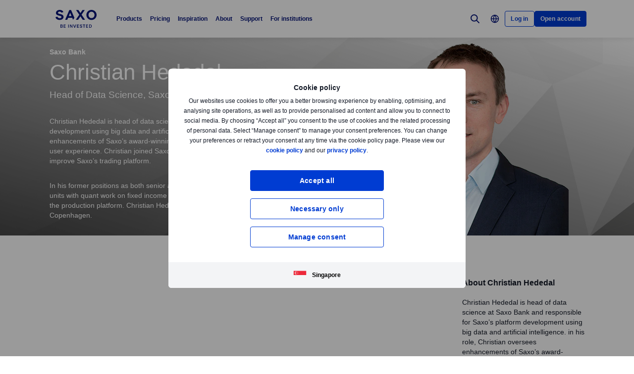

--- FILE ---
content_type: text/html; charset=utf-8
request_url: https://www.home.saxo/en-sg/insights/news-and-research/authors/christian-hededal
body_size: 23847
content:
<!DOCTYPE html><html lang="en" dir="ltr"><head><meta charset="utf-8"><meta http-equiv="X-UA-Compatible" content="IE=edge"><title>Christian Hededal - Head of Data Science | Saxo</title><meta name="description" content="Christian Hededal is head of data science at Saxo and responsible for Saxo’s platform development using big data and artificial intelligence. in his role, Christian oversees enhancements of Saxo’s award-winning trading platform encouraging personal adaptation of the user experience."><meta name="robots" content="noindex, nofollow"><!--
    <PageMap>
        <DataObject type="GoogleSearchProperties">
            <Attribute name="pagescore" value="10" />
                    </DataObject>
    </PageMap>
--><meta property="og:title" content="Christian Hededal - Head of Data Science"><meta property="og:url" content="https://www.home.saxo/en-sg/insights/news-and-research/authors/christian-hededal"><meta property="og:image" content="https://www.home.saxo/-/media/images/seo/meta-frontpage-saxotraderpro.jpg"><meta property="og:description" content="Christian Hededal is head of data science at Saxo and responsible for Saxo’s platform development using big data and artificial intelligence. in his role, Christian oversees enhancements of Saxo’s award-winning trading platform encouraging personal adaptation of the user experience."><meta property="og:type" content="website"><meta name="twitter:card" content="summary"><meta name="twitter:site" content="@saxobank"><meta name="twitter:creator" content="@saxobank"><link rel="apple-touch-icon-precomposed" href="/-/media/meta/beinvested-2023/apple-touch-icon.png"><link rel="apple-touch-icon" href="/-/media/meta/beinvested-2023/apple-touch-icon.png"><link rel="icon" type="image/png" href="/-/media/meta/beinvested-2023/favicon-32x32.png" sizes="32x32"><link rel="icon" type="image/png" href="/-/media/meta/beinvested-2023/favicon-16x16.png" sizes="16x16"><link rel="manifest" href="/-/media/meta/beinvested-2023/manifest-old.json?revision={01E589A1-C60B-4718-BE73-57D356394F7C}"><link rel="mask-icon" href="/-/media/meta/beinvested-2023/safari-pinned-tab.svg" color="#282828"><meta name="theme-color" content="#282828"><meta name="apple-mobile-web-app-capable" content="yes"><meta name="apple-mobile-web-app-status-bar-style" content="black"><meta name="HandheldFriendly" content="True"><meta name="MobileOptimized" content="320"><meta name="viewport" content="width=device-width, initial-scale=1, maximum-scale=2"><meta name="iit-scm" content="true"><!--Preconnect to third party origins  --><link rel="preconnect" href="https://assets.adobedtm.com/"><link rel="preconnect" href="https://ad.doubleclick.net"><link rel="preconnect" href="https://bat.bing.com"><!--Preload hints for web fonts  --><link rel="preload" as="font" type="font/woff2" href="/content/assets/fonts/Inter-Regular.woff2?3.14" crossorigin=""><link rel="preload" as="font" type="font/woff2" href="/content/assets/fonts/Inter-SemiBold.woff2?3.14" crossorigin=""><link rel="preload" as="font" type="font/woff2" href="/content/assets/fonts/Inter-Bold.woff2?3.14" crossorigin=""><link rel="preload" as="style" href="/content/dist/common-452f5eb9.css" onload="this.rel='stylesheet'"><link rel="preload" as="style" href="/content/dist/utilities-dd04730d.css" onload="this.rel='stylesheet'"><link href="/content/dist/rte-14318520.css" rel="preload" media="all" as="style" onload="this.rel='stylesheet'"><link rel="preload" as="style" href="/content/dist/cookie-disclaimer-d2a3f7b0.css" onload="this.rel='stylesheet'" />
<link rel="preload" as="style" href="/content/dist/culture-selector-9ceca30a.css" onload="this.rel='stylesheet'" />
<link rel="preload" as="style" href="/content/dist/navigation-7d6666fd.css" onload="this.rel='stylesheet'" /> <link href="/content/dist/accordion-list-ed71e9c3.css" rel="stylesheet" />
<link href="/content/dist/disclaimer-c32874fd.css" rel="stylesheet" />
<link href="/content/dist/footer2-8be53e8a.css" rel="stylesheet" />
<link href="/content/dist/header-biopic-202d6a18.css" rel="stylesheet" />
<link href="/content/dist/input-toggle-de0d57d1.css" rel="stylesheet" />
<link href="/content/dist/lightbox-62bc7412.css" rel="stylesheet" />
<link href="/content/dist/loading-indicator-2c29af42.css" rel="stylesheet" />
<link href="/content/dist/off-canvas-d720b3e2.css" rel="stylesheet" />
<link href="/content/dist/overlay-e25c97cd.css" rel="stylesheet" />
<link href="/content/dist/promotional-card-1034f94d.css" rel="stylesheet" />
<link href="/content/dist/show-more-c6dc4d8d.css" rel="stylesheet" /><script>if(window.sessionStorage){if(window.sessionStorage.getItem("isScrolled")){document.documentElement.classList.add('isScrolled');}
if(window.sessionStorage.getItem("IsMobileNavigationOpen")){document.documentElement.classList.add('stickyMobileNavOpened');}}</script><script id="Cookiebot" src="https://consent.cookiebot.com/uc.js" data-cbid="f603a911-dd37-41c5-b77c-758a6bb581b0" data-culture="en"></script><style>#CybotCookiebotDialog,#cookiebanner{display:none !important}</style><link rel="preload" href="/content/dist/behaviors-a93fcd1a.js" as="script"><!-- Segmentation script is laoded earlier so that analytics script could update seg cookies through it --><script src="/content/dist/segmentation-93b996c9.js"></script><script>window.analyticsConfig={responseStatusCode:200,website:"RS-Singapore",language:"en-SG",prevCookies:{page:"sb_prevpages",campaigns:"sb_prevextcampaigns",sites:"sb_prevwebsites"}}</script><script src="/content/dist/analytics2-de39ff59.js"></script><script src="/-/media/websites/home/files/analytics/adobe-analytics-c59b314321ba4f6e1be42d87fdae34c1.js"></script><style>.v2 .v2-bbox.v2-bbox--fullscreen{overflow-y:auto}</style><style>@media (min-width:1024px){.v2 #dcf-right-column{overflow-y:auto}}</style><meta name="google-site-verification" content="T87b2eRWt-JEkRt2s0ae5G3YfLjN5IWkn0jMXRlTQYo"><meta name="google-site-verification" content="o-LuOgGo6no79a6YtdsEVwRhHAOfTHoI8SVXB9AP8Ew"><style>@media (max-width:767px){.v2 .v2-bbox .v2-hero .v2-btn-wrapper .v2-btn{margin-bottom:.625rem}}</style><style>.v2 .v2-flag--ru-RU{background-image:url(/Content/assets/flags/global.svg) !important}</style><style>.v2 .v2-flag--ru-RU{background-image:url(/Content/assets/flags/global.svg) !important}</style><style>.comparison-logo{max-width:74px!important}</style><meta name="yandex-verification" content="17650f62d9a0419d"><script type="application/ld+json">[{"@context":"https://schema.org","@type":"Organization","name":"Saxo Markets","logo":"https://www.home.saxo/-/media/global/logos/saxo-2022/saxo-beinvested-logo-blue.svg","url":"https://www.home.saxo/en-sg","contactPoint":[{"@context":"https://schema.org","@type":"ContactPoint","telephone":"","contactType":"customer service"}],"sameAs":["https://www.facebook.com/saxosingapore","https://www.linkedin.com/company/saxo-bank-group-asia-pacific","https://www.youtube.com/channel/UCZZ9JoMjWGh5cWtLVgj1CAw","https://twitter.com/SaxoSingapore","https://www.instagram.com/saxo_singapore/","https://www.tradingview.com/broker/Saxo/"]},{"@context":"https://schema.org","@type":"Person","name":"Christian Hededal","url":"https://www.home.saxo/en-sg/insights/news-and-research/authors/christian-hededal","image":"https://www.home.saxo/-/media/content-hub/images/general/author-profile-pictures/christian_hededal_400x400.png","jobTitle":"Head of Data Science, Saxo Bank","worksFor":{"@context":"https://schema.org","@type":"Organization","name":"Saxo Bank"},"description":"In his former positions as both senior analyst and chief analyst he has been providing trading units with quant work on fixed income research as well as developing, maintaining, and running the production platform. Christian Hededal holds a PhD in astrophysics from the University of Copenhagen."}]</script>
<script>(window.BOOMR_mq=window.BOOMR_mq||[]).push(["addVar",{"rua.upush":"false","rua.cpush":"false","rua.upre":"false","rua.cpre":"true","rua.uprl":"false","rua.cprl":"false","rua.cprf":"false","rua.trans":"SJ-d0fa545d-3d15-4c01-a222-ca10ef018fa0","rua.cook":"false","rua.ims":"false","rua.ufprl":"false","rua.cfprl":"true","rua.isuxp":"false","rua.texp":"norulematch","rua.ceh":"false","rua.ueh":"false","rua.ieh.st":"0"}]);</script>
                              <script>!function(a){var e="https://s.go-mpulse.net/boomerang/",t="addEventListener";if("False"=="True")a.BOOMR_config=a.BOOMR_config||{},a.BOOMR_config.PageParams=a.BOOMR_config.PageParams||{},a.BOOMR_config.PageParams.pci=!0,e="https://s2.go-mpulse.net/boomerang/";if(window.BOOMR_API_key="JYD45-C4LUQ-DRT85-TJJ88-UZ7WD",function(){function n(e){a.BOOMR_onload=e&&e.timeStamp||(new Date).getTime()}if(!a.BOOMR||!a.BOOMR.version&&!a.BOOMR.snippetExecuted){a.BOOMR=a.BOOMR||{},a.BOOMR.snippetExecuted=!0;var i,_,o,r=document.createElement("iframe");if(a[t])a[t]("load",n,!1);else if(a.attachEvent)a.attachEvent("onload",n);r.src="javascript:void(0)",r.title="",r.role="presentation",(r.frameElement||r).style.cssText="width:0;height:0;border:0;display:none;",o=document.getElementsByTagName("script")[0],o.parentNode.insertBefore(r,o);try{_=r.contentWindow.document}catch(O){i=document.domain,r.src="javascript:var d=document.open();d.domain='"+i+"';void(0);",_=r.contentWindow.document}_.open()._l=function(){var a=this.createElement("script");if(i)this.domain=i;a.id="boomr-if-as",a.src=e+"JYD45-C4LUQ-DRT85-TJJ88-UZ7WD",BOOMR_lstart=(new Date).getTime(),this.body.appendChild(a)},_.write("<bo"+'dy onload="document._l();">'),_.close()}}(),"".length>0)if(a&&"performance"in a&&a.performance&&"function"==typeof a.performance.setResourceTimingBufferSize)a.performance.setResourceTimingBufferSize();!function(){if(BOOMR=a.BOOMR||{},BOOMR.plugins=BOOMR.plugins||{},!BOOMR.plugins.AK){var e="true"=="true"?1:0,t="",n="amhfa5qxhvsrq2luxw2q-f-a2c93ba79-clientnsv4-s.akamaihd.net",i="false"=="true"?2:1,_={"ak.v":"39","ak.cp":"491205","ak.ai":parseInt("330161",10),"ak.ol":"0","ak.cr":9,"ak.ipv":4,"ak.proto":"h2","ak.rid":"3f6ec62","ak.r":45721,"ak.a2":e,"ak.m":"dscx","ak.n":"essl","ak.bpcip":"3.14.80.0","ak.cport":52002,"ak.gh":"23.33.25.10","ak.quicv":"","ak.tlsv":"tls1.3","ak.0rtt":"","ak.0rtt.ed":"","ak.csrc":"-","ak.acc":"","ak.t":"1769258421","ak.ak":"hOBiQwZUYzCg5VSAfCLimQ==qm3ixUV+hb6y16M9TUhv68W3uoWQ2wNmWum1+B4UTl4kmOXYlBdQdnbEMog0SDvQ3E8Jzn/Ai3Zvauhx1CFEKgibhZ//XSW/ljKquKKVoXkLgUIMXuEtpWFU1fdIWEAu22//GidTVnkGlU+OQchytzSXmShA8qRaE21FKa7oLczHGzXtlbeCPUYEn418n9/H8+cOmjaw8dbcbccx8bbhxHBuzFd/HIP0hF0UOi5SaxkszLnS3n8KfbXb7bM74Ioze5zuIYJMnDG5Q+zULxN6CVU7S9YTiwl14FcH7/uBh/y+T8IbUu1mIstfuTdj386Wpz/Ghrtm1OvbEBpSZ985mhOCIC/aLFzWzCcHWvHfT6Efc3xovB7vsLzcCnFvETU3UeLZtPkOFeLYu8HzTMpn2c2Nu0f8d8pH+6eSypglSBE=","ak.pv":"194","ak.dpoabenc":"","ak.tf":i};if(""!==t)_["ak.ruds"]=t;var o={i:!1,av:function(e){var t="http.initiator";if(e&&(!e[t]||"spa_hard"===e[t]))_["ak.feo"]=void 0!==a.aFeoApplied?1:0,BOOMR.addVar(_)},rv:function(){var a=["ak.bpcip","ak.cport","ak.cr","ak.csrc","ak.gh","ak.ipv","ak.m","ak.n","ak.ol","ak.proto","ak.quicv","ak.tlsv","ak.0rtt","ak.0rtt.ed","ak.r","ak.acc","ak.t","ak.tf"];BOOMR.removeVar(a)}};BOOMR.plugins.AK={akVars:_,akDNSPreFetchDomain:n,init:function(){if(!o.i){var a=BOOMR.subscribe;a("before_beacon",o.av,null,null),a("onbeacon",o.rv,null,null),o.i=!0}return this},is_complete:function(){return!0}}}}()}(window);</script></head><body data-culture="en-SG" class=""><div class="v2"><div class="navigation navigation--retail v2-off-canvas__shift" data-styles-head="navigation" data-behavior="navigation"><!-- overlay element --><div class="overlay"></div><header id="navigation" data-ref="navigation__header" class="header desktopNav" style="background-color:#fff"><div class="header__nav v2-wrapper v2-flexbox justify-between"><a href="/en-sg" class="logo v2-md-mar16" data-ref="navigation__logo"> <img src="/-/media/global/logos/saxo-2022/saxo-beinvested-logo-blue.svg?la=en-SG&amp;hash=FA301E2AFFB37F17DCF8650ED93ECB25" class="collapsed" alt="Saxo Be Invested logo"> <img src="/-/media/global/logos/saxo-2022/saxo-beinvested-logo-blue.svg?la=en-SG&amp;hash=FA301E2AFFB37F17DCF8650ED93ECB25" class="expanded" alt="Saxo Be Invested logo"> </a> <nav class="nav v2-flexbox justify-between v2-align--middle v2-flex-grow1 v2-gap16"><ul data-ref="navigation__navMenu" class="nav__list v2-show-md nav__menu v2-flexbox v2-mab0 v2-gap8"><li class="nav__item"><button type="button" class="nav__link" aria-expanded="false"> Products </button><div class="nav__dropdown v2-bg--white"><div class="dropdown-container v2-md-pab0 v2-md-pat32"><div class="navigation__table"><div class="nav-column"><h5 class="label v2-text--bold">Investment Products</h5><ul class="item-list"><li class="link-item"><a href="/en-sg/products/stocks" class="link"><div class="link-header"><span class="v2-text--bold">Stocks</span></div></a></li><li class="link-item"><a href="/en-sg/products/etf" class="link"><div class="link-header"><span class="v2-text--bold">ETFs</span></div></a></li><li class="link-item"><a href="/en-sg/products/bonds" class="link"><div class="link-header"><span class="v2-text--bold">Bonds</span></div></a></li><li class="link-item"><a href="/en-sg/products/mutual-funds" class="link"><div class="link-header"><span class="v2-text--bold">Mutual funds</span></div></a></li><li class="link-item"><a href="/en-sg/campaigns/cryptocurrencies" class="link"><div class="link-header"><span class="v2-text--bold">Crypto ETPs</span></div></a></li></ul></div><div class="nav-column"><h5 class="label v2-text--bold">Leveraged Products</h5><ul class="item-list"><li class="link-item"><a href="/en-sg/products/listed-options" class="link"><div class="link-header"><span class="v2-text--bold">Options</span></div></a></li><li class="link-item"><a href="/en-sg/products/cfds" class="link"><div class="link-header"><span class="v2-text--bold">CFDs</span></div></a></li><li class="link-item"><a href="/en-sg/products/forex" class="link"><div class="link-header"><span class="v2-text--bold">Forex</span></div></a></li><li class="link-item"><a href="/en-sg/products/crypto" class="link"><div class="link-header"><span class="v2-text--bold">Crypto FX</span></div></a></li><li class="link-item"><a href="/en-sg/products/futures" class="link"><div class="link-header"><span class="v2-text--bold">Futures</span></div></a></li><li class="link-item"><a href="/en-sg/products/commodities" class="link"><div class="link-header"><span class="v2-text--bold">Commodities</span></div></a></li><li class="link-item"><a href="/en-sg/products/forex-options" class="link"><div class="link-header"><span class="v2-text--bold">Forex options</span></div></a></li></ul></div><div class="nav-column"><h5 class="label v2-text--bold">Tools &amp; Services</h5><ul class="item-list"><li class="link-item"><a href="/en-sg/platforms/overview" class="link"><div class="link-header"><span class="v2-text--bold">Trading platforms</span></div></a></li><li class="link-item"><a href="/en-sg/platforms/api" class="link"><div class="link-header"><span class="v2-text--bold">Third-party tools and API</span></div></a></li><li class="link-item"><a href="/en-sg/platforms/third-party-tools/tradingview" class="link"><div class="link-header"><span class="v2-text--bold">TradingView access</span></div></a></li><li class="link-item"><a href="/en-sg/accounts/individual" class="link"><div class="link-header"><span class="v2-text--bold">Account benefits</span></div></a></li><li class="link-item"><a href="/en-sg/accounts/securities-lending" class="link"><div class="link-header"><span class="v2-text--bold">Securities lending</span></div></a></li><li class="link-item"><a href="/en-sg/accounts/margin-lending" class="link"><div class="link-header"><span class="v2-text--bold">Margin lending</span></div></a></li><li class="link-item"><a href="/en-sg/products/margin-information" class="link"><div class="link-header"><span class="v2-text--bold">Margin information</span></div></a></li></ul></div></div></div></div></li><li class="nav__item"><button type="button" class="nav__link" aria-expanded="false"> Pricing </button><div class="nav__dropdown v2-bg--white"><div class="dropdown-container v2-md-pab0 v2-md-pat32"><div class="navigation__table"><div class="nav-column"><h5 class="label v2-text--bold">Costs</h5><ul class="item-list"><li class="link-item"><a href="/en-sg/rates-and-conditions/pricing-overview" class="link"><div class="link-header"><span class="v2-text--bold">Commissions and spreads</span></div><div class="desc v2-pat10">See what you pay when trading different products</div></a></li><li class="link-item"><a href="/en-sg/rates-and-conditions/commissions-charges-and-margin-schedule" class="link"><div class="link-header"><span class="v2-text--bold">General charges</span></div><div class="desc v2-pat10">A complete list of additional charges for full transparency</div></a></li></ul></div><div class="nav-column"><h5 class="label v2-text--bold">Benefits</h5><ul class="item-list"><li class="link-item"><a href="/en-sg/accounts/individual" class="link"><div class="link-header"><span class="v2-text--bold">Accounts and benefits</span></div><div class="desc v2-pat10">Get lower prices and more benefits through higher funding and trading. See our account types available.</div></a></li><li class="link-item"><a href="/en-sg/accounts/referrals" class="link"><div class="link-header"><span class="v2-text--bold">Refer a friend</span></div><div class="desc v2-pat10">Get rewarded for introducing Saxo to your peers</div></a></li></ul></div><div class="nav-column"></div><div class="nav-column v2-show-md"><div data-styles="promotional-card"></div></div></div></div></div></li><li class="nav__item"><button type="button" class="nav__link" aria-expanded="false"> Inspiration </button><div class="nav__dropdown v2-bg--white"><div class="dropdown-container v2-md-pab0 v2-md-pat32"><div class="navigation__table"><div class="nav-column"><h5 class="label v2-text--bold">Inspiration</h5><ul class="item-list"><li class="link-item"><a href="/en-sg/insights" class="link"><div class="link-header"><span class="v2-text--bold">All</span></div></a></li><li class="link-item"><a href="/en-sg/insights/news-and-research/equities" class="link"><div class="link-header"><span class="v2-text--bold">Equities</span></div></a></li><li class="link-item"><a href="/en-sg/insights/news-and-research/bonds" class="link"><div class="link-header"><span class="v2-text--bold">Bonds</span></div></a></li><li class="link-item"><a href="/en-sg/insights/news-and-research/options" class="link"><div class="link-header"><span class="v2-text--bold">Options</span></div></a></li><li class="link-item"><a href="/en-sg/insights/news-and-research/forex" class="link"><div class="link-header"><span class="v2-text--bold">Forex</span></div></a></li><li class="link-item"><a href="/en-sg/insights/news-and-research/cryptocurrencies" class="link"><div class="link-header"><span class="v2-text--bold">Cryptocurrencies</span></div></a></li><li class="link-item"><a href="/en-sg/insights/news-and-research/commodities" class="link"><div class="link-header"><span class="v2-text--bold">Commodities</span></div></a></li><li class="link-item"><a href="/en-sg/insights/news-and-research/macro" class="link"><div class="link-header"><span class="v2-text--bold">Macro</span></div></a></li><li class="link-item"><a href="/en-sg/insights/news-and-research/thought-starters" class="link"><div class="link-header"><span class="v2-text--bold">Thought Starters</span></div></a></li></ul></div><div class="nav-column"><ul class="item-list"><li class="link-item"><a href="/en-sg/learn" class="link"><div class="link-header"><span class="v2-text--bold">All about investing</span></div><div class="desc v2-pat10">Learn the essentials of investing, everything from building portfolios to managing long term wealth.</div></a></li><li class="link-item"><a href="/en-sg/insights/education" class="link"><div class="link-header"><span class="v2-text--bold">Become a better investor</span></div><div class="desc v2-pat10">Learn how to invest and trade at your own pace.</div></a></li><li class="link-item"><a href="/en-sg/insights/news-and-research/podcast" class="link"><div class="link-header"><span class="v2-text--bold">Market Call Podcast</span></div><div class="desc v2-pat10">Listen to the SaxoStrats’ daily podcast covering the latest market developments</div></a></li><li class="link-item"><a href="/en-sg/insights#latest-news" class="link"><div class="link-header"><span class="v2-text--bold">Latest news</span></div><div class="desc v2-pat10">Our most recent market news and commentary</div></a></li><li class="link-item"><a href="/en-sg/campaigns/money-matters" class="link"><div class="link-header"><span class="v2-text--bold">Money Matters</span></div><div class="desc v2-pat10">Watch our series about how we can give meaning to money and make an impact</div></a></li></ul></div><div class="nav-column"><ul class="item-list"><li class="link-item"><a href="/en-sg/insights/events-and-webinars" class="link"><div class="link-header"><span class="v2-text--bold">Events and webinars</span></div><div class="desc v2-pat10">Get an overview of upcoming events and webinars</div></a></li><li class="link-item"><a href="/en-sg/insights/saxostrats-experts" class="link"><div class="link-header"><span class="v2-text--bold">Meet SaxoStrats</span></div><div class="desc v2-pat10">Meet our team of experts and go straight to their latest articles</div></a></li><li class="link-item"><a href="/en-sg/insights/videos" class="link"><div class="link-header"><span class="v2-text--bold">Videos</span></div><div class="desc v2-pat10">Recorded conversations with market experts</div></a></li><li class="link-item"><a href="/en-sg/insights/saxostrats-experts#salestraders" class="link"><div class="link-header"><span class="v2-text--bold">Singapore sales traders</span></div><div class="desc v2-pat10">See our team’s individual areas of expertise</div></a></li></ul></div><div class="nav-column v2-show-md"><div data-styles="promotional-card"><a href="/en-sg/insights/news-and-research/thought-leadership/outrageous-predictions" class="promotional-card v2-flexbox v2-direction--column v2-show-md"><div class="promotional-card__picture v2-relative"><div class="promotional-card__tag" style="background-color:#111827;color:#fff"></div><img src="/-/media/images/outrageous-predictions/2026/thumbnail-illustration-mobile-352x202.png?la=en-SG&amp;h=202&amp;w=352&amp;hash=F0EAFB9FF2E1FC0CFEADE467DA254A39" alt="Thumbnail illustration Mobile 352x202"></div><div class="promotional-card__body v2-mat8"><div class="promotional-card__text-content v2-mat8"><span class="title v2-text--bold">Outrageous Predictions 2026</span></div></div></a></div></div></div></div></div></li><li class="nav__item"><button type="button" class="nav__link" aria-expanded="false"> About </button><div class="nav__dropdown v2-bg--white"><div class="dropdown-container v2-md-pab0 v2-md-pat32"><div class="navigation__table"><div class="nav-column"><h5 class="label v2-text--bold">About</h5><ul class="item-list"><li class="link-item"><a href="/en-sg/about-us" class="link"><div class="link-header"><span class="v2-text--bold">About Saxo</span></div></a></li><li class="link-item"><a href="/en-sg/contact-us" class="link"><div class="link-header"><span class="v2-text--bold">Contact details</span></div></a></li><li class="link-item"><a href="/en-sg/about-us/sustainability" class="link"><div class="link-header"><span class="v2-text--bold">Sustainability at Saxo</span></div></a></li></ul></div><div class="nav-column"><h5 class="label v2-text--bold">Corporate</h5><ul class="item-list"><li class="link-item"><a href="/en-sg/about-us/investor-relations" class="link"><div class="link-header"><span class="v2-text--bold">Investor relations</span></div></a></li><li class="link-item"><a href="/en-sg/about-us/media-center" class="link"><div class="link-header"><span class="v2-text--bold">Media centre</span></div></a></li><li class="link-item"><a href="/en-sg/insights/news-and-research/thought-leadership" class="link"><div class="link-header"><span class="v2-text--bold">Thought leadership</span></div></a></li><li class="link-item"><a href="/en-sg/about-us/careers" class="link"><div class="link-header"><span class="v2-text--bold">Careers</span></div></a></li></ul></div><div class="nav-column"><h5 class="label v2-text--bold">Legal</h5><ul class="item-list"><li class="link-item"><a href="/en-sg/legal/general-business-terms/saxo-general-business-terms" class="link"><div class="link-header"><span class="v2-text--bold">General business terms</span></div></a></li><li class="link-item"><a href="/en-sg/legal/privacy-policy/saxo-privacy-policy" class="link"><div class="link-header"><span class="v2-text--bold">Privacy policy</span></div></a></li><li class="link-item"><a href="/en-sg/legal/risk-warning/saxo-risk-warning" class="link"><div class="link-header"><span class="v2-text--bold">Risk warning</span></div></a></li><li class="link-item"><a href="/en-sg/legal/fraud-awareness/fraud-awareness" class="link"><div class="link-header"><span class="v2-text--bold">Fraud awareness</span></div></a></li></ul></div></div></div></div></li><li class="nav__item"><button type="button" class="nav__link" aria-expanded="false"> Support </button><div class="nav__dropdown v2-bg--white"><div class="dropdown-container v2-md-pab0 v2-md-pat32"><div class="navigation__table"><div class="nav-column"><h5 class="label v2-text--bold">Get Help</h5><ul class="item-list"><li class="link-item"><a href="https://www.help.saxo/hc/en-sg" class="link" target="_blank" rel="noopener noreferrer"><div class="link-header"><span class="v2-text--bold">Visit the support centre</span></div><div class="desc v2-pat10">Find quick answers to your questions online</div></a></li></ul></div><div class="nav-column"><h5 class="label v2-text--bold">Popular Topics</h5><ul class="item-list"><li class="link-item"><a href="https://www.help.saxo/hc/en-sg/categories/360004556051" class="link" target="_blank" rel="noopener noreferrer"><div class="link-header"><span class="v2-text--bold">Opening an account</span></div></a></li><li class="link-item"><a href="/en-sg/legal/funding-instructions/saxo-funding-instructions" class="link"><div class="link-header"><span class="v2-text--bold">Funding and withdrawals</span></div></a></li><li class="link-item"><a href="https://www.help.saxo/hc/en-sg/articles/360050940212" class="link" target="_blank" rel="noopener noreferrer"><div class="link-header"><span class="v2-text--bold">Video guides</span></div></a></li><li class="link-item"><a href="https://www.help.saxo/hc/en-sg/categories/360000087986" class="link" target="_blank" rel="noopener noreferrer"><div class="link-header"><span class="v2-text--bold">Using our trading platforms</span></div></a></li></ul></div><div class="nav-column"><h5 class="label v2-text--bold">Manage Your Account</h5><ul class="item-list"><li class="link-item"><a href="https://www.help.saxo/hc/en-sg/categories/360004557131" class="link" target="_blank" rel="noopener noreferrer"><div class="link-header"><span class="v2-text--bold">Manage your account</span></div></a></li><li class="link-item"><a href="https://www.help.saxo/hc/en-sg/categories/360004545492" class="link" target="_blank" rel="noopener noreferrer"><div class="link-header"><span class="v2-text--bold">Technical support</span></div></a></li><li class="link-item"><a href="https://www.help.saxo/hc/en-sg/sections/360011001211-Pricing-and-fees" class="link" target="_blank" rel="noopener noreferrer"><div class="link-header"><span class="v2-text--bold">Trading costs</span></div></a></li><li class="link-item"><a href="https://www.help.saxo/hc/en-sg/categories/360004557111" class="link" target="_blank" rel="noopener noreferrer"><div class="link-header"><span class="v2-text--bold">Trading our products</span></div></a></li></ul></div></div></div></div></li><li class="nav__item"><a href="https://www.home.saxo/institutional-and-partners" class="nav__link" target="_blank" rel="noopener noreferrer">For institutions</a></li></ul><ul data-ref="navigation__iconsContainer" class="nav__ctaContainer v2-flexbox v2-mab0 v2-align--middle"><li class="nav__cta" data-ref="navigation__search-icon"><button type="button" title="Search" class="icon--search v2-flexbox v2-align--center v2-align--middle"> <svg viewbox="0 0 30 30" fill="none" width="30" height="30" version="1.1" xmlns="http://www.w3.org/2000/svg" xmlns:xlink="http://www.w3.org/1999/xlink"><path d="M17.9473 17.9473L22.9999 22.9999" stroke-width="2" stroke-miterlimit="10" stroke-linecap="round" stroke-linejoin="round"></path><path d="M13.3158 19.6316C16.8039 19.6316 19.6316 16.8039 19.6316 13.3158C19.6316 9.82768 16.8039 7 13.3158 7C9.82768 7 7 9.82768 7 13.3158C7 16.8039 9.82768 19.6316 13.3158 19.6316Z" stroke-width="2" stroke-miterlimit="10" stroke-linecap="round" stroke-linejoin="round"></path></svg> </button><div data-ref="navigation__searchContainer" class="navigation__search" data-suggestions=""><div class="navigation__search-top"><form role="search" name="searchInput" class="navigation__search-input navigation__search-input--dark" action="/en-sg/search-results/?category=all" method="get" id="search-form"><div class="navigation__search-wrapper"><input id="navSearchInput" data-ref="navigation__searchFormInput" data-validation-message="Search query should not be empty" type="text" name="q" placeholder="Search on home.saxo" autocomplete="off" data-min-chars="3" aria-label="Search on home.saxo" required oninvalid="this.setCustomValidity('Search query should not be empty')" oninput="setCustomValidity('')"> <span class="v2-search-erase__icon v2-hidden" data-ref="navigation__eraseIcon"> <svg xmlns="http://www.w3.org/2000/svg" width="16" height="16" viewbox="0 0 16 16" fill="none"><path d="M13.6591 2.34333C10.5351 -0.778001 5.47239 -0.775335 2.35105 2.34867C-0.77028 5.47267 -0.767614 10.5353 2.35639 13.6567C5.47839 16.776 10.5371 16.776 13.6591 13.6567C16.7777 10.5307 16.7777 5.46933 13.6591 2.34333ZM11.1397 10.186C11.3857 10.46 11.3631 10.8813 11.0891 11.1273C10.8364 11.354 10.4537 11.3547 10.2004 11.1293L8.12705 9.056C8.06172 8.99133 7.95639 8.99133 7.89105 9.056L5.81839 11.1293C5.55505 11.3833 5.13839 11.3833 4.87505 11.1293C4.61439 10.8693 4.61439 10.4473 4.87439 10.1867L4.87505 10.186L6.94839 8.11333C7.01305 8.04867 7.01372 7.94333 6.94905 7.87867L6.94839 7.878L4.87505 5.80467C4.62705 5.532 4.64705 5.11067 4.91972 4.86267C5.17305 4.632 5.56039 4.63133 5.81505 4.86133L7.88772 6.93467C7.95305 7 8.05839 7 8.12372 6.93467L10.1971 4.86133C10.4577 4.60133 10.8797 4.60133 11.1397 4.862C11.3997 5.12267 11.3997 5.54467 11.1397 5.80467L9.06639 7.878C9.00172 7.94333 9.00172 8.048 9.06639 8.11333L11.1397 10.186Z" fill="#909aa8"></path></svg> </span> <button class="v2-search-input__icon" type="submit" form="search-form"> <span class="v2-hidden-visually">Search</span> <svg width="18" height="18" viewbox="0 0 18 18" fill="none" xmlns="http://www.w3.org/2000/svg"><path d="M11.9473 11.9474L16.9999 17" stroke="#141A27" stroke-width="2" stroke-miterlimit="10" stroke-linecap="round" stroke-linejoin="round"></path><path d="M7.31579 13.6316C10.8039 13.6316 13.6316 10.8039 13.6316 7.31579C13.6316 3.82768 10.8039 1 7.31579 1C3.82768 1 1 3.82768 1 7.31579C1 10.8039 3.82768 13.6316 7.31579 13.6316Z" stroke="#141A27" stroke-width="2" stroke-miterlimit="10" stroke-linecap="round" stroke-linejoin="round"></path></svg> </button></div></form><a id="search-close" class="navigation__search-close" aria-label="Close" href="#" onclick="event.preventDefault()"> <span class="v2-hidden-visually">Close</span> <span class="v2-icon-close js-navigation__search-close v2-show-md"> <svg width="30px" version="1.1" xmlns="http://www.w3.org/2000/svg" xmlns:xlink="http://www.w3.org/1999/xlink" x="0px" y="0px" viewbox="0 0 150 150" style="enable-background:new 0 0 150 150" xml:space="preserve"><g fill=""><polygon points="116.2,38 112,33.8 74.8,70.9 37.7,33.8 33.5,38 70.6,75.2 33.5,112.3 37.7,116.5 74.8,79.4 112,116.5 116.2,112.3 79.1,75.2"></polygon></g></svg> </span> <span class="v2-icon-close js-navigation__search-closetext v2-hide-md"> Cancel </span> </a></div><div class="nav__dropdown v2-bg--white"><div class="dropdown-container" data-ref="navigation__dropdownSearchContainer"><div class="navigation__search-wrapper v2-pav24 v2-md-pab60 v2-md-pat32"><div class="navigation__search-noresults v2-hidden" data-ref="navigation__noresults"><div class="navigation__search-noresults-title">Sorry, we couldn&#39;t find anything related to your search.</div><div class="navigation__search-noresults-description v2-pat8">Here are the results of the most common searches:</div></div><div class="navigation__search-quicklinks" data-ref="navigation__quicklinks"><ul class="navigation__search-links"><li class="navigation__search-link"><a href="/en-sg/accounts/individual#tiers">Account Tiers</a></li><li class="navigation__search-link"><a href="/en-sg/accounts/openaccount" target="_blank" rel="noopener noreferrer">Open Account</a></li><li class="navigation__search-link"><a href="/en-sg/rates-and-conditions/pricing-overview">Pricing Overview</a></li><li class="navigation__search-link"><a href="/en-sg/platforms/overview">Platform Overview</a></li></ul><ul class="navigation__search-links"><li class="navigation__search-link"><a href="/en-sg/legal/funding-instructions/saxo-funding-instructions">Funding Instructions</a></li><li class="navigation__search-link"><a href="/en-sg/products">Products</a></li><li class="navigation__search-link"><a href="/en-sg/accounts/referral">Refer a friend</a></li></ul></div><div class="navigation__search-results v2-hidden" data-ref="navigation__results"><div class="v2-mab25 v2-md-mab40 v2-hidden" data-ref="navigation__externalResults"><ul data-ref="navigation__externalResultsList" class="v2-hide-empty"></ul><div><a href="#" data-ref="navigation__externalViewAll" data-search-category-url="/en-sg/search-results/?category=all">View All</a></div></div><div class="v2-mab25 v2-md-mab40 v2-hidden" data-ref="navigation__internalResults" data-serviceurl="https://www.saxotrader.com/oapi/DynamicPricing/v1/commissionsforkeywords" data-top="0" data-culture="en-SG" data-hideplansdata="true" data-commissiongroupids="28691,28692,28693" data-namecategoryid="b9ec73d4-186a-4eda-aceb-195cb99234ac" data-db="web" data-env="green" data-assetids="31c5f7c9-7ae1-487f-9e47-aeb8227fedca,13a4a836-b30b-496e-a811-acec0cf97761"><ul data-ref="navigation__internalResultsList" class="navigation__internal-results v2-hide-empty"></ul><div><a href="#" data-ref="navigation__internalViewAll" data-search-category-url="/en-sg/search-results/?category=">View All</a></div></div><div class="v2-loading-indicator v2-loading-indicator--relative" data-styles="loading-indicator" data-ref="navigation__spinner"><div class="v2-loading-spinner"></div></div></div><script type="application/json" data-ref="navigation__search-config">
        {
  "max": 99,
  "provider": "google",
  "key": "AIzaSyCVWJPrkPkH9nExnKoZ8ypg30QarkebcOw",
  "url": "https://www.googleapis.com/customsearch/v1",
  "cx": "002210745277494205334:bk_6tl5n8x0",
  "num": 4,
  "Sort": ""
}
    </script></div></div></div></div></li><li class="nav__cta nav__cta-culture v2-show-md"><a href="#" data-parent-component="navigation" data-target="culture-selector-section_top" aria-label="Select region" data-behavior="off-canvas-trigger" class="icon--culture-selector v2-flexbox v2-align--center v2-align--middle" onclick="event.preventDefault()"> <svg width="18" height="32" viewbox="0 0 18 18" fill="none" xmlns="http://www.w3.org/2000/svg"><path d="M1.57153 8.99998C1.57153 10.9702 2.35418 12.8596 3.74731 14.2528C5.14044 15.6459 7.02992 16.4286 9.0001 16.4286C10.9703 16.4286 12.8598 15.6459 14.2529 14.2528C15.646 12.8596 16.4287 10.9702 16.4287 8.99998C16.4287 7.0298 15.646 5.14032 14.2529 3.74719C12.8598 2.35406 10.9703 1.57141 9.0001 1.57141C7.02992 1.57141 5.14044 2.35406 3.74731 3.74719C2.35418 5.14032 1.57153 7.0298 1.57153 8.99998V8.99998Z" stroke-width="1.6" stroke-linecap="round" stroke-linejoin="round"></path><path d="M1.57153 9H16.4287" stroke-width="1.6" stroke-linecap="round" stroke-linejoin="round"></path><path d="M11.8574 8.99998C11.7168 11.7165 10.7162 14.318 9.00021 16.4286C7.28421 14.318 6.28364 11.7165 6.14307 8.99998C6.28364 6.28347 7.28421 3.68199 9.00021 1.57141C10.7162 3.68199 11.7168 6.28347 11.8574 8.99998Z" stroke-width="1.6" stroke-linecap="round" stroke-linejoin="round"></path></svg> </a></li><li class="nav__cta nav__cta--btn v2-show-md"><a href="/en-sg/login" class="v2-btn v2-btn-secondary nav__link v2-btn--small" id="actionbuttonid-desktop85a74769-fb96-4499-b096-2632355d8399" data-di-id="actionbuttonid-desktop85a74769-fb96-4499-b096-2632355d8399">Log in</a></li><li class="nav__cta nav__cta--btn v2-show-md"><a href="/en-sg/accounts/openaccount" class="v2-btn v2-btn-primary nav__link v2-btn--small" id="secondactionbuttonid-desktop66d32794-7a23-4925-8aff-3573c97ebad2" data-di-id="secondactionbuttonid-desktop66d32794-7a23-4925-8aff-3573c97ebad2">Open account</a></li><li class="nav__cta-mobile v2-hide-md" data-ref="navigation__mobile-primary-cta"><a href="/en-sg/accounts/openaccount" class="v2-btn v2-btn-primary nav__link v2-btn--small" id="secondactionbuttonid-mobile4c422c9c-0ec0-4498-96c7-69068a17bb77" data-di-id="secondactionbuttonid-mobile4c422c9c-0ec0-4498-96c7-69068a17bb77">Open account</a></li><li class="nav__cta-mobile v2-hide-md"><button class="icon--menu" data-ref="navigation__menuToggle" aria-label="Menu" aria-expanded="false" aria-controls="navigation-navDropdown"> <svg width="42" height="38" viewbox="0 0 42 30" fill="none" xmlns="http://www.w3.org/2000/svg"><line x1="10.5" y1="7.5" x2="31.5" y2="7.5" stroke="white" stroke-linecap="round" class="icon--menu__line icon--menu__line--fadeout"></line><line x1="10.5" y1="14.5" x2="31.5" y2="14.5" stroke="white" stroke-linecap="round" class="icon--menu__line icon--menu__line--left"></line><line x1="10.5" y1="14.5" x2="31.5" y2="14.5" stroke="white" stroke-linecap="round" class="icon--menu__line icon--menu__line--right"></line><line x1="10.5" y1="21.5" x2="31.5" y2="21.5" stroke="white" stroke-linecap="round" class="icon--menu__line icon--menu__line--fadeout"></line></svg> </button></li><li aria-hidden="true" style="display:none"><script id="culture-selector-section_top" type="text/template"><div class="v2-culture-selector" data-styles-head="culture-selector">
    <div class="v2-culture-selector__section v2-culture-selector__section--column">
        <h4 class="v2-culture-selector__list-item v2-culture-selector__list-item--label">Current:</h4>
                <a href="/en-sg/insights/news-and-research/authors/christian-hededal" lang="en" class="v2-culture-selector__list-item" data-langselector>
<svg class="v2-flag"><use xlink:href="/content/assets/flags/all-flags-sprite.svg#icon-singapore"></use></svg>                        <span class="v2-culture-selector__list-item-name v2-text--bold">
                            English 
                        </span>
                </a>
    </div>
    <div class="v2-culture-selector__section v2-culture-selector__section--column">
        <h4 class="v2-culture-selector__list-item v2-culture-selector__list-item--label">Other:</h4>
                <a href="/insights/news-and-research/authors/christian-hededal" lang="en" class="v2-culture-selector__list-item">
<svg class="v2-flag"><use xlink:href="/content/assets/flags/all-flags-sprite.svg#icon-global"></use></svg>                        <span class="v2-text--contextual v2-culture-selector__list-item-name">
                            International
                        </span>
                </a>
                <a href="/nl-be" lang="nl" class="v2-culture-selector__list-item">
<svg class="v2-flag"><use xlink:href="/content/assets/flags/all-flags-sprite.svg#icon-belgium"></use></svg>                        <span class="v2-text--contextual v2-culture-selector__list-item-name">
                            Belgi&#235;
                        </span>
                </a>
                <a href="/fr-be" lang="fr" class="v2-culture-selector__list-item">
<svg class="v2-flag"><use xlink:href="/content/assets/flags/all-flags-sprite.svg#icon-belgium"></use></svg>                        <span class="v2-text--contextual v2-culture-selector__list-item-name">
                            Belgique
                        </span>
                </a>
                <a href="/cs-cz" lang="cs" class="v2-culture-selector__list-item">
<svg class="v2-flag"><use xlink:href="/content/assets/flags/all-flags-sprite.svg#icon-czech"></use></svg>                        <span class="v2-text--contextual v2-culture-selector__list-item-name">
                            Česk&#225; republika
                        </span>
                </a>
                <a href="/da-dk" lang="da" class="v2-culture-selector__list-item">
<svg class="v2-flag"><use xlink:href="/content/assets/flags/all-flags-sprite.svg#icon-denmark"></use></svg>                        <span class="v2-text--contextual v2-culture-selector__list-item-name">
                            Danmark
                        </span>
                </a>
                <a href="/fr-fr" lang="fr" class="v2-culture-selector__list-item">
<svg class="v2-flag"><use xlink:href="/content/assets/flags/all-flags-sprite.svg#icon-france"></use></svg>                        <span class="v2-text--contextual v2-culture-selector__list-item-name">
                            France
                        </span>
                </a>
                <a href="/en-hk/insights/news-and-research/authors/christian-hededal" lang="en" class="v2-culture-selector__list-item">
<svg class="v2-flag"><use xlink:href="/content/assets/flags/all-flags-sprite.svg#icon-hongkong"></use></svg>                        <span class="v2-text--contextual v2-culture-selector__list-item-name">
                            Hong Kong S.A.R
                        </span>
                </a>
                <a href="/zh-hk" lang="zh" class="v2-culture-selector__list-item">
<svg class="v2-flag"><use xlink:href="/content/assets/flags/all-flags-sprite.svg#icon-hongkong"></use></svg>                        <span class="v2-text--contextual v2-culture-selector__list-item-name">
                            中國香港
                        </span>
                </a>
                <a href="https://www.bgsaxo.it" lang="it" class="v2-culture-selector__list-item">
<svg class="v2-flag"><use xlink:href="/content/assets/flags/all-flags-sprite.svg#icon-italy"></use></svg>                        <span class="v2-text--contextual v2-culture-selector__list-item-name">
                            Italia
                        </span>
                </a>
                <a href="/en-mena/insights/news-and-research/authors/christian-hededal" lang="en" class="v2-culture-selector__list-item">
<svg class="v2-flag"><use xlink:href="/content/assets/flags/all-flags-sprite.svg#icon-uae"></use></svg>                        <span class="v2-text--contextual v2-culture-selector__list-item-name">
                            UAE
                        </span>
                </a>
                <a href="/ar-mena" lang="ar" class="v2-culture-selector__list-item">
<svg class="v2-flag"><use xlink:href="/content/assets/flags/all-flags-sprite.svg#icon-uae"></use></svg>                        <span class="v2-text--contextual v2-culture-selector__list-item-name">
                            الشرق الأوسط
                        </span>
                </a>
                <a href="/nl-nl" lang="nl" class="v2-culture-selector__list-item">
<svg class="v2-flag"><use xlink:href="/content/assets/flags/all-flags-sprite.svg#icon-netherlands"></use></svg>                        <span class="v2-text--contextual v2-culture-selector__list-item-name">
                            Nederland
                        </span>
                </a>
                <a href="/nb-no" lang="nb" class="v2-culture-selector__list-item">
<svg class="v2-flag"><use xlink:href="/content/assets/flags/all-flags-sprite.svg#icon-norway"></use></svg>                        <span class="v2-text--contextual v2-culture-selector__list-item-name">
                            Norge
                        </span>
                </a>
                <a href="/pl-pl" lang="pl" class="v2-culture-selector__list-item">
<svg class="v2-flag"><use xlink:href="/content/assets/flags/all-flags-sprite.svg#icon-poland"></use></svg>                        <span class="v2-text--contextual v2-culture-selector__list-item-name">
                            Polska
                        </span>
                </a>
                <a href="/en-ch" lang="en" class="v2-culture-selector__list-item">
<svg class="v2-flag"><use xlink:href="/content/assets/flags/all-flags-sprite.svg#icon-switzerland"></use></svg>                        <span class="v2-text--contextual v2-culture-selector__list-item-name">
                            Switzerland
                        </span>
                </a>
                <a href="/fr-ch" lang="fr" class="v2-culture-selector__list-item">
<svg class="v2-flag"><use xlink:href="/content/assets/flags/all-flags-sprite.svg#icon-switzerland"></use></svg>                        <span class="v2-text--contextual v2-culture-selector__list-item-name">
                            Suisse
                        </span>
                </a>
                <a href="/de-ch" lang="de" class="v2-culture-selector__list-item">
<svg class="v2-flag"><use xlink:href="/content/assets/flags/all-flags-sprite.svg#icon-switzerland"></use></svg>                        <span class="v2-text--contextual v2-culture-selector__list-item-name">
                            Schweiz
                        </span>
                </a>
                <a href="/en-gb/insights/news-and-research/authors/christian-hededal" lang="en" class="v2-culture-selector__list-item">
<svg class="v2-flag"><use xlink:href="/content/assets/flags/all-flags-sprite.svg#icon-uk"></use></svg>                        <span class="v2-text--contextual v2-culture-selector__list-item-name">
                            United Kingdom
                        </span>
                </a>
                <a href="/ja-jp" lang="ja" class="v2-culture-selector__list-item">
<svg class="v2-flag"><use xlink:href="/content/assets/flags/all-flags-sprite.svg#icon-japan"></use></svg>                        <span class="v2-text--contextual v2-culture-selector__list-item-name">
                            日本
                        </span>
                </a>
    </div>
</div></script></li></ul></nav></div></header><div data-ref="navigation__navDropdown" class="nav-dropdown v2-hide-md v2-relative"><div data-ref="navigation__navListContainer" class="nav-list-container"><div class="nav__list"><div class="nav-trigger" data-target="nav-content-0"><button class="v2-flexbox justify-between nav-trigger__button"> <span class="nav-trigger__text v2-text--bold">Products</span> <span class="v2-icon__container"> <svg data-cy="icon" class="v2-icon" width="12" height="12" viewbox="0 0 12 20" fill="none" xmlns="http://www.w3.org/2000/svg"><path d="M11.2904 10.9901L2.69069 19.5895C2.14364 20.1368 1.2567 20.1368 0.709922 19.5895C0.163099 19.0427 0.163099 18.1558 0.709922 17.609L8.31933 9.99986L0.710143 2.39095C0.16332 1.84391 0.16332 0.957105 0.710143 0.410283C1.25697 -0.136761 2.14386 -0.136761 2.69091 0.410283L11.2906 9.00983C11.564 9.28337 11.7006 9.6415 11.7006 9.99981C11.7006 10.3583 11.5638 10.7167 11.2904 10.9901Z" fill="#FFFFFF"></path></svg> </span> </button></div><script type="text/template" id="nav-content-0">
                <button class="navigate-back">
                        <span class="nav-to-main v2-mar15">
        <span>
            <svg width="6" height="10" viewBox="0 0 6 10" fill="none" xmlns="http://www.w3.org/2000/svg">
                <path d="M0.215872 5.49505L4.74173 9.79476C5.02962 10.0684 5.4964 10.0684 5.78416 9.79476C6.07195 9.52135 6.07195 9.0779 5.78416 8.80451L1.77948 4.99993L5.78405 1.19548C6.07183 0.921955 6.07183 0.478552 5.78405 0.205141C5.49626 -0.0683804 5.02951 -0.0683804 4.74161 0.205141L0.215755 4.50492C0.0718641 4.64169 0 4.82075 0 4.99991C0 5.17915 0.0720043 5.35835 0.215872 5.49505Z" fill="#FFFFFF"/>
            </svg>
        </span>
    </span>


                    <span class="v2-text--bold">Back</span>
                </button>
                <div class="navigate-back__separator"></div>
<div class="dropdown-container v2-md-pab0 v2-md-pat32">
    <div class="navigation__table">
                <div class="nav-column">
                        <h5 class="label v2-text--bold">Investment Products</h5>
<ul class="item-list">
        <li class="link-item">
<a href="/en-sg/products/stocks" class="link" >                <div class="link-header">
                    <span class="v2-text--bold">Stocks</span>

                </div>
</a>        </li>
        <li class="link-item">
<a href="/en-sg/products/etf" class="link" >                <div class="link-header">
                    <span class="v2-text--bold">ETFs</span>

                </div>
</a>        </li>
        <li class="link-item">
<a href="/en-sg/products/bonds" class="link" >                <div class="link-header">
                    <span class="v2-text--bold">Bonds</span>

                </div>
</a>        </li>
        <li class="link-item">
<a href="/en-sg/products/mutual-funds" class="link" >                <div class="link-header">
                    <span class="v2-text--bold">Mutual funds</span>

                </div>
</a>        </li>
        <li class="link-item">
<a href="/en-sg/campaigns/cryptocurrencies" class="link" >                <div class="link-header">
                    <span class="v2-text--bold">Crypto ETPs</span>

                </div>
</a>        </li>
</ul>                </div>
                <div class="nav-column">
                        <h5 class="label v2-text--bold">Leveraged Products</h5>
<ul class="item-list">
        <li class="link-item">
<a href="/en-sg/products/listed-options" class="link" >                <div class="link-header">
                    <span class="v2-text--bold">Options</span>

                </div>
</a>        </li>
        <li class="link-item">
<a href="/en-sg/products/cfds" class="link" >                <div class="link-header">
                    <span class="v2-text--bold">CFDs</span>

                </div>
</a>        </li>
        <li class="link-item">
<a href="/en-sg/products/forex" class="link" >                <div class="link-header">
                    <span class="v2-text--bold">Forex</span>

                </div>
</a>        </li>
        <li class="link-item">
<a href="/en-sg/products/crypto" class="link" >                <div class="link-header">
                    <span class="v2-text--bold">Crypto FX</span>

                </div>
</a>        </li>
        <li class="link-item">
<a href="/en-sg/products/futures" class="link" >                <div class="link-header">
                    <span class="v2-text--bold">Futures</span>

                </div>
</a>        </li>
        <li class="link-item">
<a href="/en-sg/products/commodities" class="link" >                <div class="link-header">
                    <span class="v2-text--bold">Commodities</span>

                </div>
</a>        </li>
        <li class="link-item">
<a href="/en-sg/products/forex-options" class="link" >                <div class="link-header">
                    <span class="v2-text--bold">Forex options</span>

                </div>
</a>        </li>
</ul>                </div>
                <div class="nav-column">
                        <h5 class="label v2-text--bold">Tools &amp; Services</h5>
<ul class="item-list">
        <li class="link-item">
<a href="/en-sg/platforms/overview" class="link" >                <div class="link-header">
                    <span class="v2-text--bold">Trading platforms</span>

                </div>
</a>        </li>
        <li class="link-item">
<a href="/en-sg/platforms/api" class="link" >                <div class="link-header">
                    <span class="v2-text--bold">Third-party tools and API</span>

                </div>
</a>        </li>
        <li class="link-item">
<a href="/en-sg/platforms/third-party-tools/tradingview" class="link" >                <div class="link-header">
                    <span class="v2-text--bold">TradingView access</span>

                </div>
</a>        </li>
        <li class="link-item">
<a href="/en-sg/accounts/individual" class="link" >                <div class="link-header">
                    <span class="v2-text--bold">Account benefits</span>

                </div>
</a>        </li>
        <li class="link-item">
<a href="/en-sg/accounts/securities-lending" class="link" >                <div class="link-header">
                    <span class="v2-text--bold">Securities lending</span>

                </div>
</a>        </li>
        <li class="link-item">
<a href="/en-sg/accounts/margin-lending" class="link" >                <div class="link-header">
                    <span class="v2-text--bold">Margin lending</span>

                </div>
</a>        </li>
        <li class="link-item">
<a href="/en-sg/products/margin-information" class="link" >                <div class="link-header">
                    <span class="v2-text--bold">Margin information</span>

                </div>
</a>        </li>
</ul>                </div>

    </div>
</div>

            </script><div class="nav-trigger" data-target="nav-content-1"><button class="v2-flexbox justify-between nav-trigger__button"> <span class="nav-trigger__text v2-text--bold">Pricing</span> <span class="v2-icon__container"> <svg data-cy="icon" class="v2-icon" width="12" height="12" viewbox="0 0 12 20" fill="none" xmlns="http://www.w3.org/2000/svg"><path d="M11.2904 10.9901L2.69069 19.5895C2.14364 20.1368 1.2567 20.1368 0.709922 19.5895C0.163099 19.0427 0.163099 18.1558 0.709922 17.609L8.31933 9.99986L0.710143 2.39095C0.16332 1.84391 0.16332 0.957105 0.710143 0.410283C1.25697 -0.136761 2.14386 -0.136761 2.69091 0.410283L11.2906 9.00983C11.564 9.28337 11.7006 9.6415 11.7006 9.99981C11.7006 10.3583 11.5638 10.7167 11.2904 10.9901Z" fill="#FFFFFF"></path></svg> </span> </button></div><script type="text/template" id="nav-content-1">
                <button class="navigate-back">
                        <span class="nav-to-main v2-mar15">
        <span>
            <svg width="6" height="10" viewBox="0 0 6 10" fill="none" xmlns="http://www.w3.org/2000/svg">
                <path d="M0.215872 5.49505L4.74173 9.79476C5.02962 10.0684 5.4964 10.0684 5.78416 9.79476C6.07195 9.52135 6.07195 9.0779 5.78416 8.80451L1.77948 4.99993L5.78405 1.19548C6.07183 0.921955 6.07183 0.478552 5.78405 0.205141C5.49626 -0.0683804 5.02951 -0.0683804 4.74161 0.205141L0.215755 4.50492C0.0718641 4.64169 0 4.82075 0 4.99991C0 5.17915 0.0720043 5.35835 0.215872 5.49505Z" fill="#FFFFFF"/>
            </svg>
        </span>
    </span>


                    <span class="v2-text--bold">Back</span>
                </button>
                <div class="navigate-back__separator"></div>
<div class="dropdown-container v2-md-pab0 v2-md-pat32">
    <div class="navigation__table">
                <div class="nav-column">
                        <h5 class="label v2-text--bold">Costs</h5>
<ul class="item-list">
        <li class="link-item">
<a href="/en-sg/rates-and-conditions/pricing-overview" class="link" >                <div class="link-header">
                    <span class="v2-text--bold">Commissions and spreads</span>

                </div>
                    <div class="desc v2-pat10"> See what you pay when trading different products</div>
</a>        </li>
        <li class="link-item">
<a href="/en-sg/rates-and-conditions/commissions-charges-and-margin-schedule" class="link" >                <div class="link-header">
                    <span class="v2-text--bold">General charges</span>

                </div>
                    <div class="desc v2-pat10"> A complete list of additional charges for full transparency</div>
</a>        </li>
</ul>                </div>
                <div class="nav-column">
                        <h5 class="label v2-text--bold">Benefits</h5>
<ul class="item-list">
        <li class="link-item">
<a href="/en-sg/accounts/individual" class="link" >                <div class="link-header">
                    <span class="v2-text--bold">Accounts and benefits</span>

                </div>
                    <div class="desc v2-pat10"> Get lower prices and more benefits through higher funding and trading. See our account types available.</div>
</a>        </li>
        <li class="link-item">
<a href="/en-sg/accounts/referrals" class="link" >                <div class="link-header">
                    <span class="v2-text--bold">Refer a friend</span>

                </div>
                    <div class="desc v2-pat10"> Get rewarded for introducing Saxo to your peers</div>
</a>        </li>
</ul>                </div>
                <div class="nav-column">
                </div>
                <div class="nav-column v2-show-md">

    <div data-styles="promotional-card" >
    </div>



                </div>

    </div>
</div>

            </script><div class="nav-trigger" data-target="nav-content-2"><button class="v2-flexbox justify-between nav-trigger__button"> <span class="nav-trigger__text v2-text--bold">Inspiration</span> <span class="v2-icon__container"> <svg data-cy="icon" class="v2-icon" width="12" height="12" viewbox="0 0 12 20" fill="none" xmlns="http://www.w3.org/2000/svg"><path d="M11.2904 10.9901L2.69069 19.5895C2.14364 20.1368 1.2567 20.1368 0.709922 19.5895C0.163099 19.0427 0.163099 18.1558 0.709922 17.609L8.31933 9.99986L0.710143 2.39095C0.16332 1.84391 0.16332 0.957105 0.710143 0.410283C1.25697 -0.136761 2.14386 -0.136761 2.69091 0.410283L11.2906 9.00983C11.564 9.28337 11.7006 9.6415 11.7006 9.99981C11.7006 10.3583 11.5638 10.7167 11.2904 10.9901Z" fill="#FFFFFF"></path></svg> </span> </button></div><script type="text/template" id="nav-content-2">
                <button class="navigate-back">
                        <span class="nav-to-main v2-mar15">
        <span>
            <svg width="6" height="10" viewBox="0 0 6 10" fill="none" xmlns="http://www.w3.org/2000/svg">
                <path d="M0.215872 5.49505L4.74173 9.79476C5.02962 10.0684 5.4964 10.0684 5.78416 9.79476C6.07195 9.52135 6.07195 9.0779 5.78416 8.80451L1.77948 4.99993L5.78405 1.19548C6.07183 0.921955 6.07183 0.478552 5.78405 0.205141C5.49626 -0.0683804 5.02951 -0.0683804 4.74161 0.205141L0.215755 4.50492C0.0718641 4.64169 0 4.82075 0 4.99991C0 5.17915 0.0720043 5.35835 0.215872 5.49505Z" fill="#FFFFFF"/>
            </svg>
        </span>
    </span>


                    <span class="v2-text--bold">Back</span>
                </button>
                <div class="navigate-back__separator"></div>
<div class="dropdown-container v2-md-pab0 v2-md-pat32">
    <div class="navigation__table">
                <div class="nav-column">
                        <h5 class="label v2-text--bold">Inspiration</h5>
<ul class="item-list">
        <li class="link-item">
<a href="/en-sg/insights" class="link" >                <div class="link-header">
                    <span class="v2-text--bold">All</span>

                </div>
</a>        </li>
        <li class="link-item">
<a href="/en-sg/insights/news-and-research/equities" class="link" >                <div class="link-header">
                    <span class="v2-text--bold">Equities</span>

                </div>
</a>        </li>
        <li class="link-item">
<a href="/en-sg/insights/news-and-research/bonds" class="link" >                <div class="link-header">
                    <span class="v2-text--bold">Bonds</span>

                </div>
</a>        </li>
        <li class="link-item">
<a href="/en-sg/insights/news-and-research/options" class="link" >                <div class="link-header">
                    <span class="v2-text--bold">Options</span>

                </div>
</a>        </li>
        <li class="link-item">
<a href="/en-sg/insights/news-and-research/forex" class="link" >                <div class="link-header">
                    <span class="v2-text--bold">Forex</span>

                </div>
</a>        </li>
        <li class="link-item">
<a href="/en-sg/insights/news-and-research/cryptocurrencies" class="link" >                <div class="link-header">
                    <span class="v2-text--bold">Cryptocurrencies</span>

                </div>
</a>        </li>
        <li class="link-item">
<a href="/en-sg/insights/news-and-research/commodities" class="link" >                <div class="link-header">
                    <span class="v2-text--bold">Commodities</span>

                </div>
</a>        </li>
        <li class="link-item">
<a href="/en-sg/insights/news-and-research/macro" class="link" >                <div class="link-header">
                    <span class="v2-text--bold">Macro</span>

                </div>
</a>        </li>
        <li class="link-item">
<a href="/en-sg/insights/news-and-research/thought-starters" class="link" >                <div class="link-header">
                    <span class="v2-text--bold">Thought Starters</span>

                </div>
</a>        </li>
</ul>                </div>
                <div class="nav-column">
                        <h5 class="label v2-text--bold v2-mab15"></h5>
<ul class="item-list">
        <li class="link-item">
<a href="/en-sg/learn" class="link" >                <div class="link-header">
                    <span class="v2-text--bold">All about investing</span>

                </div>
                    <div class="desc v2-pat10"> Learn the essentials of investing, everything from building portfolios to managing long term wealth.</div>
</a>        </li>
        <li class="link-item">
<a href="/en-sg/insights/education" class="link" >                <div class="link-header">
                    <span class="v2-text--bold">Become a better investor</span>

                </div>
                    <div class="desc v2-pat10"> Learn how to invest and trade at your own pace.</div>
</a>        </li>
        <li class="link-item">
<a href="/en-sg/insights/news-and-research/podcast" class="link" >                <div class="link-header">
                    <span class="v2-text--bold">Market Call Podcast</span>

                </div>
                    <div class="desc v2-pat10"> Listen to the SaxoStrats’ daily podcast covering the latest market developments</div>
</a>        </li>
        <li class="link-item">
<a href="/en-sg/insights#latest-news" class="link" >                <div class="link-header">
                    <span class="v2-text--bold">Latest news</span>

                </div>
                    <div class="desc v2-pat10"> Our most recent market news and commentary</div>
</a>        </li>
        <li class="link-item">
<a href="/en-sg/campaigns/money-matters" class="link" >                <div class="link-header">
                    <span class="v2-text--bold">Money Matters</span>

                </div>
                    <div class="desc v2-pat10"> Watch our series about how we can give meaning to money and make an impact</div>
</a>        </li>
</ul>                </div>
                <div class="nav-column">
                        <h5 class="label v2-text--bold v2-mab15"></h5>
<ul class="item-list">
        <li class="link-item">
<a href="/en-sg/insights/events-and-webinars" class="link" >                <div class="link-header">
                    <span class="v2-text--bold">Events and webinars</span>

                </div>
                    <div class="desc v2-pat10"> Get an overview of upcoming events and webinars</div>
</a>        </li>
        <li class="link-item">
<a href="/en-sg/insights/saxostrats-experts" class="link" >                <div class="link-header">
                    <span class="v2-text--bold">Meet SaxoStrats</span>

                </div>
                    <div class="desc v2-pat10"> Meet our team of experts and go straight to their latest articles</div>
</a>        </li>
        <li class="link-item">
<a href="/en-sg/insights/videos" class="link" >                <div class="link-header">
                    <span class="v2-text--bold">Videos</span>

                </div>
                    <div class="desc v2-pat10"> Recorded conversations with market experts</div>
</a>        </li>
        <li class="link-item">
<a href="/en-sg/insights/saxostrats-experts#salestraders" class="link" >                <div class="link-header">
                    <span class="v2-text--bold">Singapore sales traders</span>

                </div>
                    <div class="desc v2-pat10"> See our team’s individual areas of expertise</div>
</a>        </li>
</ul>                </div>
                <div class="nav-column v2-show-md">

    <div data-styles="promotional-card" >
<a href="/en-sg/insights/news-and-research/thought-leadership/outrageous-predictions" class="promotional-card v2-flexbox v2-direction--column v2-show-md" >    <div class="promotional-card__picture v2-relative">
        <div class="promotional-card__tag"
             style="background-color: #111827;
                        color: #fff">
            
        </div>
        <img src="/-/media/images/outrageous-predictions/2026/thumbnail-illustration-mobile-352x202.png?la=en-SG&amp;h=202&amp;w=352&amp;hash=F0EAFB9FF2E1FC0CFEADE467DA254A39" alt="Thumbnail illustration Mobile 352x202" />
    </div>
    <div class="promotional-card__body v2-mat8">

        <div class="promotional-card__text-content v2-mat8">

                <span class="title v2-text--bold">Outrageous Predictions 2026</span>
                    </div>
    </div>
</a>    </div>



                </div>

    </div>
</div>

            </script><div class="nav-trigger" data-target="nav-content-3"><button class="v2-flexbox justify-between nav-trigger__button"> <span class="nav-trigger__text v2-text--bold">About</span> <span class="v2-icon__container"> <svg data-cy="icon" class="v2-icon" width="12" height="12" viewbox="0 0 12 20" fill="none" xmlns="http://www.w3.org/2000/svg"><path d="M11.2904 10.9901L2.69069 19.5895C2.14364 20.1368 1.2567 20.1368 0.709922 19.5895C0.163099 19.0427 0.163099 18.1558 0.709922 17.609L8.31933 9.99986L0.710143 2.39095C0.16332 1.84391 0.16332 0.957105 0.710143 0.410283C1.25697 -0.136761 2.14386 -0.136761 2.69091 0.410283L11.2906 9.00983C11.564 9.28337 11.7006 9.6415 11.7006 9.99981C11.7006 10.3583 11.5638 10.7167 11.2904 10.9901Z" fill="#FFFFFF"></path></svg> </span> </button></div><script type="text/template" id="nav-content-3">
                <button class="navigate-back">
                        <span class="nav-to-main v2-mar15">
        <span>
            <svg width="6" height="10" viewBox="0 0 6 10" fill="none" xmlns="http://www.w3.org/2000/svg">
                <path d="M0.215872 5.49505L4.74173 9.79476C5.02962 10.0684 5.4964 10.0684 5.78416 9.79476C6.07195 9.52135 6.07195 9.0779 5.78416 8.80451L1.77948 4.99993L5.78405 1.19548C6.07183 0.921955 6.07183 0.478552 5.78405 0.205141C5.49626 -0.0683804 5.02951 -0.0683804 4.74161 0.205141L0.215755 4.50492C0.0718641 4.64169 0 4.82075 0 4.99991C0 5.17915 0.0720043 5.35835 0.215872 5.49505Z" fill="#FFFFFF"/>
            </svg>
        </span>
    </span>


                    <span class="v2-text--bold">Back</span>
                </button>
                <div class="navigate-back__separator"></div>
<div class="dropdown-container v2-md-pab0 v2-md-pat32">
    <div class="navigation__table">
                <div class="nav-column">
                        <h5 class="label v2-text--bold">About</h5>
<ul class="item-list">
        <li class="link-item">
<a href="/en-sg/about-us" class="link" >                <div class="link-header">
                    <span class="v2-text--bold">About Saxo</span>

                </div>
</a>        </li>
        <li class="link-item">
<a href="/en-sg/contact-us" class="link" >                <div class="link-header">
                    <span class="v2-text--bold">Contact details</span>

                </div>
</a>        </li>
        <li class="link-item">
<a href="/en-sg/about-us/sustainability" class="link" >                <div class="link-header">
                    <span class="v2-text--bold">Sustainability at Saxo</span>

                </div>
</a>        </li>
</ul>                </div>
                <div class="nav-column">
                        <h5 class="label v2-text--bold">Corporate</h5>
<ul class="item-list">
        <li class="link-item">
<a href="/en-sg/about-us/investor-relations" class="link" >                <div class="link-header">
                    <span class="v2-text--bold">Investor relations</span>

                </div>
</a>        </li>
        <li class="link-item">
<a href="/en-sg/about-us/media-center" class="link" >                <div class="link-header">
                    <span class="v2-text--bold">Media centre</span>

                </div>
</a>        </li>
        <li class="link-item">
<a href="/en-sg/insights/news-and-research/thought-leadership" class="link" >                <div class="link-header">
                    <span class="v2-text--bold">Thought leadership</span>

                </div>
</a>        </li>
        <li class="link-item">
<a href="/en-sg/about-us/careers" class="link" >                <div class="link-header">
                    <span class="v2-text--bold">Careers</span>

                </div>
</a>        </li>
</ul>                </div>
                <div class="nav-column">
                        <h5 class="label v2-text--bold">Legal</h5>
<ul class="item-list">
        <li class="link-item">
<a href="/en-sg/legal/general-business-terms/saxo-general-business-terms" class="link" >                <div class="link-header">
                    <span class="v2-text--bold">General business terms</span>

                </div>
</a>        </li>
        <li class="link-item">
<a href="/en-sg/legal/privacy-policy/saxo-privacy-policy" class="link" >                <div class="link-header">
                    <span class="v2-text--bold">Privacy policy</span>

                </div>
</a>        </li>
        <li class="link-item">
<a href="/en-sg/legal/risk-warning/saxo-risk-warning" class="link" >                <div class="link-header">
                    <span class="v2-text--bold">Risk warning</span>

                </div>
</a>        </li>
        <li class="link-item">
<a href="/en-sg/legal/fraud-awareness/fraud-awareness" class="link" >                <div class="link-header">
                    <span class="v2-text--bold">Fraud awareness</span>

                </div>
</a>        </li>
</ul>                </div>

    </div>
</div>

            </script><div class="nav-trigger" data-target="nav-content-4"><button class="v2-flexbox justify-between nav-trigger__button"> <span class="nav-trigger__text v2-text--bold">Support</span> <span class="v2-icon__container"> <svg data-cy="icon" class="v2-icon" width="12" height="12" viewbox="0 0 12 20" fill="none" xmlns="http://www.w3.org/2000/svg"><path d="M11.2904 10.9901L2.69069 19.5895C2.14364 20.1368 1.2567 20.1368 0.709922 19.5895C0.163099 19.0427 0.163099 18.1558 0.709922 17.609L8.31933 9.99986L0.710143 2.39095C0.16332 1.84391 0.16332 0.957105 0.710143 0.410283C1.25697 -0.136761 2.14386 -0.136761 2.69091 0.410283L11.2906 9.00983C11.564 9.28337 11.7006 9.6415 11.7006 9.99981C11.7006 10.3583 11.5638 10.7167 11.2904 10.9901Z" fill="#FFFFFF"></path></svg> </span> </button></div><script type="text/template" id="nav-content-4">
                <button class="navigate-back">
                        <span class="nav-to-main v2-mar15">
        <span>
            <svg width="6" height="10" viewBox="0 0 6 10" fill="none" xmlns="http://www.w3.org/2000/svg">
                <path d="M0.215872 5.49505L4.74173 9.79476C5.02962 10.0684 5.4964 10.0684 5.78416 9.79476C6.07195 9.52135 6.07195 9.0779 5.78416 8.80451L1.77948 4.99993L5.78405 1.19548C6.07183 0.921955 6.07183 0.478552 5.78405 0.205141C5.49626 -0.0683804 5.02951 -0.0683804 4.74161 0.205141L0.215755 4.50492C0.0718641 4.64169 0 4.82075 0 4.99991C0 5.17915 0.0720043 5.35835 0.215872 5.49505Z" fill="#FFFFFF"/>
            </svg>
        </span>
    </span>


                    <span class="v2-text--bold">Back</span>
                </button>
                <div class="navigate-back__separator"></div>
<div class="dropdown-container v2-md-pab0 v2-md-pat32">
    <div class="navigation__table">
                <div class="nav-column">
                        <h5 class="label v2-text--bold">Get Help</h5>
<ul class="item-list">
        <li class="link-item">
<a href="https://www.help.saxo/hc/en-sg" class="link" target="_blank" rel="noopener noreferrer" >                <div class="link-header">
                    <span class="v2-text--bold">Visit the support centre</span>

                </div>
                    <div class="desc v2-pat10"> Find quick answers to your questions online</div>
</a>        </li>
</ul>                </div>
                <div class="nav-column">
                        <h5 class="label v2-text--bold">Popular Topics</h5>
<ul class="item-list">
        <li class="link-item">
<a href="https://www.help.saxo/hc/en-sg/categories/360004556051" class="link" target="_blank" rel="noopener noreferrer" >                <div class="link-header">
                    <span class="v2-text--bold">Opening an account</span>

                </div>
</a>        </li>
        <li class="link-item">
<a href="/en-sg/legal/funding-instructions/saxo-funding-instructions" class="link" >                <div class="link-header">
                    <span class="v2-text--bold">Funding and withdrawals</span>

                </div>
</a>        </li>
        <li class="link-item">
<a href="https://www.help.saxo/hc/en-sg/articles/360050940212" class="link" target="_blank" rel="noopener noreferrer" >                <div class="link-header">
                    <span class="v2-text--bold">Video guides</span>

                </div>
</a>        </li>
        <li class="link-item">
<a href="https://www.help.saxo/hc/en-sg/categories/360000087986" class="link" target="_blank" rel="noopener noreferrer" >                <div class="link-header">
                    <span class="v2-text--bold">Using our trading platforms</span>

                </div>
</a>        </li>
</ul>                </div>
                <div class="nav-column">
                        <h5 class="label v2-text--bold">Manage Your Account</h5>
<ul class="item-list">
        <li class="link-item">
<a href="https://www.help.saxo/hc/en-sg/categories/360004557131" class="link" target="_blank" rel="noopener noreferrer" >                <div class="link-header">
                    <span class="v2-text--bold">Manage your account</span>

                </div>
</a>        </li>
        <li class="link-item">
<a href="https://www.help.saxo/hc/en-sg/categories/360004545492" class="link" target="_blank" rel="noopener noreferrer" >                <div class="link-header">
                    <span class="v2-text--bold">Technical support</span>

                </div>
</a>        </li>
        <li class="link-item">
<a href="https://www.help.saxo/hc/en-sg/sections/360011001211-Pricing-and-fees" class="link" target="_blank" rel="noopener noreferrer" >                <div class="link-header">
                    <span class="v2-text--bold">Trading costs</span>

                </div>
</a>        </li>
        <li class="link-item">
<a href="https://www.help.saxo/hc/en-sg/categories/360004557111" class="link" target="_blank" rel="noopener noreferrer" >                <div class="link-header">
                    <span class="v2-text--bold">Trading our products</span>

                </div>
</a>        </li>
</ul>                </div>

    </div>
</div>

            </script><div class="nav-trigger nav-link"><span class="v2-flexbox justify-between"> <a href="https://www.home.saxo/institutional-and-partners" class="nav-trigger__text v2-text--bold" target="_blank" rel="noopener noreferrer">For institutions</a> </span></div><script type="text/template" id="nav-content-5">
                <button class="navigate-back">
                        <span class="nav-to-main v2-mar15">
        <span>
            <svg width="6" height="10" viewBox="0 0 6 10" fill="none" xmlns="http://www.w3.org/2000/svg">
                <path d="M0.215872 5.49505L4.74173 9.79476C5.02962 10.0684 5.4964 10.0684 5.78416 9.79476C6.07195 9.52135 6.07195 9.0779 5.78416 8.80451L1.77948 4.99993L5.78405 1.19548C6.07183 0.921955 6.07183 0.478552 5.78405 0.205141C5.49626 -0.0683804 5.02951 -0.0683804 4.74161 0.205141L0.215755 4.50492C0.0718641 4.64169 0 4.82075 0 4.99991C0 5.17915 0.0720043 5.35835 0.215872 5.49505Z" fill="#FFFFFF"/>
            </svg>
        </span>
    </span>


                    <span class="v2-text--bold">Back</span>
                </button>
                <div class="navigate-back__separator"></div>
<div class="dropdown-container v2-md-pab0 v2-md-pat32">
    <div class="navigation__table">
                <div class="nav-column">
                </div>
                <div class="nav-column">
                </div>
                <div class="nav-column">
                </div>

    </div>
</div>

            </script></div><div class="nav__footer"><div class="nav__footer--ctas"><a href="/en-sg/login" class="v2-btn v2-btn-secondary nav__link" id="secondactionbuttonid78e51052-a4dc-41ec-a29a-f2c1d4b433a1" data-di-id="secondactionbuttonid78e51052-a4dc-41ec-a29a-f2c1d4b433a1">Log in</a> <a href="/en-sg/accounts/openaccount" class="v2-btn v2-btn-primary nav__link v2-btn-primary" id="actionbuttonid069483f0-d74b-4a92-9410-3ed1d790c818" data-di-id="actionbuttonid069483f0-d74b-4a92-9410-3ed1d790c818">Open account</a></div><div class="nav__footer-cultureSelector v2-mat15"><a href="#" class="v2-culture-selection v2-culture-selection--icon" data-behavior="off-canvas-trigger" data-wide="true" data-target="culture-selector-section_top" data-di-id="di-id-2545a922-a677-4e2b-930d-acced4edcaf7" onclick="event.preventDefault()"> <svg width="15" height="15" viewbox="0 0 18 18" fill="none" xmlns="http://www.w3.org/2000/svg" stroke="white"><path d="M1.57153 8.99998C1.57153 10.9702 2.35418 12.8596 3.74731 14.2528C5.14044 15.6459 7.02992 16.4286 9.0001 16.4286C10.9703 16.4286 12.8598 15.6459 14.2529 14.2528C15.646 12.8596 16.4287 10.9702 16.4287 8.99998C16.4287 7.0298 15.646 5.14032 14.2529 3.74719C12.8598 2.35406 10.9703 1.57141 9.0001 1.57141C7.02992 1.57141 5.14044 2.35406 3.74731 3.74719C2.35418 5.14032 1.57153 7.0298 1.57153 8.99998V8.99998Z" stroke-width="1.6" stroke-linecap="round" stroke-linejoin="round"></path><path d="M1.57153 9H16.4287" stroke-width="1.6" stroke-linecap="round" stroke-linejoin="round"></path><path d="M11.8574 8.99998C11.7168 11.7165 10.7162 14.318 9.00021 16.4286C7.28421 14.318 6.28364 11.7165 6.14307 8.99998C6.28364 6.28347 7.28421 3.68199 9.00021 1.57141C10.7162 3.68199 11.7168 6.28347 11.8574 8.99998Z" stroke-width="1.6" stroke-linecap="round" stroke-linejoin="round"></path></svg><div class="v2-culture-selection__menu v2-mal10"><span class="v2-text--bold">Singapore</span></div><svg class="v2-mal10" width="10" height="6" viewbox="0 0 10 7" fill="none" xmlns="http://www.w3.org/2000/svg"><path d="M4.50495 6.4785L0.205241 2.17866C-0.0684138 1.90513 -0.0684138 1.46166 0.205241 1.18827C0.478652 0.914862 0.922098 0.914862 1.19549 1.18827L5.00007 4.99298L8.80452 1.18838C9.07805 0.914973 9.52145 0.914973 9.79486 1.18838C10.0684 1.4618 10.0684 1.90524 9.79486 2.17877L5.49508 6.47862C5.35831 6.61532 5.17925 6.6836 5.00009 6.6836C4.82085 6.6836 4.64165 6.61519 4.50495 6.4785Z" fill="white"></path></svg> </a></div></div></div><div data-ref="navigation__navItemsContainer" class="nav-items-container"></div></div></div><div id="cookie-popup" class="disclaimer v2-hidden necessaryonly" data-styles="disclaimer" data-behavior="disclaimer" data-has-culture-selector=""><div class="v2-lightbox" data-styles="lightbox"><div class="v2-lightbox__overlay"></div><div class="disclaimer__wrapper disclaimer--info" data-ref="disclaimer__wrapper"><div class="disclaimer__header"><button class="backBtn" data-ref="disclaimer__back-btn"> <span class="back-marker v2-arrow-indicator v2-arrow-indicator--left"></span> <span>Back</span> </button><h5 class="header-title--text-consent v2-mab0">Manage consent</h5><h5 class="header-title--text-details v2-mab0">Details Cookies</h5><span class="header-title--link"> <svg class="v2-flag"><use xlink:href="/content/assets/flags/all-flags-sprite.svg#icon-singapore"></use></svg> <span> Singapore </span> </span></div><div class="disclaimer__content"><div class="disclaimer__cookies__info"><div class="disclaimer__cookies__info__bottom"><h5 class="v2-mab8">Cookie policy</h5><div class="disclaimer__cookies__info__bottom-body"><div class="rte--output"><p class="v2-p-s">Our websites use cookies to offer you a better browsing experience by enabling, optimising, and analysing site operations, as well as to provide personalised ad content and allow you to connect to social media. By choosing &ldquo;Accept all&rdquo; you consent to the use of cookies and the related processing of personal data. Select &ldquo;Manage consent&rdquo; to manage your consent preferences. You can change your preferences or retract your consent at any time via the cookie policy page. Please view our <a href="/en-sg/legal/cookie-policy/saxo-cookie-policy">cookie policy</a> and our <a href="/en-sg/legal/privacy-policy/saxo-privacy-policy">privacy policy</a>.</p></div></div></div></div><div class="disclaimer__consent--cookies-group"><div class="disclaimer__consent--cookies-group-item"><div class="disclaimer__consent--cookies-group-selector"><h5 class="cookies-category-header--necessary v2-mab0">Necessary</h5></div><div class="cookies-category-intro cookies-category-intro--necessary"></div><div class="cookies-category__show-more"><button data-show-more-link="necessary" class="v2-btn v2-btn--link">Show more</button></div></div><div class="v2-flexbox disclaimer__consent--cookies-group-item"><div class="v2-flex-grow1"><div class="disclaimer__consent--cookies-group-selector"><h5 class="cookies-category-header--preference v2-mab0">Preference</h5><div class="v2-hide-sm"><label class="switch" data-styles="input-toggle"> <input type="checkbox" class="disclaimer__preference"> <span class="slider round"> <span class="switch__selected">Yes</span> <span class="switch__unselected">No</span> </span> </label></div></div><div class="cookies-category-intro cookies-category-intro--preference"></div><div class="cookies-category__show-more"><button data-show-more-link="preferences" class="v2-btn v2-btn--link">Show more</button></div></div><div class="v2-show-sm v2-pal35"><label class="switch" data-styles="input-toggle"> <input type="checkbox" class="disclaimer__preference"> <span class="slider round"> <span class="switch__selected">Yes</span> <span class="switch__unselected">No</span> </span> </label></div></div><div class="v2-flexbox disclaimer__consent--cookies-group-item"><div class="v2-flex-grow1"><div class="disclaimer__consent--cookies-group-selector"><h5 class="cookies-category-header--statistics v2-mab0">Statistical</h5><div class="v2-hide-sm"><label class="switch" data-styles="input-toggle"> <input type="checkbox" class="disclaimer__statistics"> <span class="slider round"> <span class="switch__selected">Yes</span> <span class="switch__unselected">No</span> </span> </label></div></div><div class="cookies-category-intro cookies-category-intro--statistics"></div><div class="cookies-category__show-more"><button data-show-more-link="statistics" class="v2-btn v2-btn--link">Show more</button></div></div><div class="v2-show-sm v2-pal35"><label class="switch" data-styles="input-toggle"> <input type="checkbox" class="disclaimer__statistics"> <span class="slider round"> <span class="switch__selected">Yes</span> <span class="switch__unselected">No</span> </span> </label></div></div><div class="v2-flexbox disclaimer__consent--cookies-group-item"><div class="v2-flex-grow1"><div class="disclaimer__consent--cookies-group-selector"><h5 class="cookies-category-header--marketing v2-mab0">Marketing</h5><div class="v2-hide-sm"><label class="switch" data-styles="input-toggle"> <input type="checkbox" class="disclaimer__marketing"> <span class="slider round"> <span class="switch__selected">Yes</span> <span class="switch__unselected">No</span> </span> </label></div></div><div class="cookies-category-intro cookies-category-intro--marketing"></div><div class="cookies-category__show-more"><button data-show-more-link="marketing" class="v2-btn v2-btn--link">Show more</button></div></div><div class="v2-show-sm v2-pal35"><label class="switch" data-styles="input-toggle"> <input type="checkbox" class="disclaimer__marketing"> <span class="slider round"> <span class="switch__selected">Yes</span> <span class="switch__unselected">No</span> </span> </label></div></div></div><div class="disclaimer__consent--cookies-details" data-ref="disclaimer__cookies-details"></div><ul class="disclaimer__countries-list"><li><a href="/insights/news-and-research/authors/christian-hededal" class="disclaimer__countries__item"> <svg class="v2-flag"><use xlink:href="/content/assets/flags/all-flags-sprite.svg#icon-global"></use></svg> <span class="v2-text--contextual"> International </span> </a></li><li><a href="/nl-be" class="disclaimer__countries__item"> <svg class="v2-flag"><use xlink:href="/content/assets/flags/all-flags-sprite.svg#icon-belgium"></use></svg> <span class="v2-text--contextual"> Belgi&#235; </span> </a></li><li><a href="/fr-be" class="disclaimer__countries__item"> <svg class="v2-flag"><use xlink:href="/content/assets/flags/all-flags-sprite.svg#icon-belgium"></use></svg> <span class="v2-text--contextual"> Belgique </span> </a></li><li><a href="/cs-cz" class="disclaimer__countries__item"> <svg class="v2-flag"><use xlink:href="/content/assets/flags/all-flags-sprite.svg#icon-czech"></use></svg> <span class="v2-text--contextual"> Česk&#225; republika </span> </a></li><li><a href="/da-dk" class="disclaimer__countries__item"> <svg class="v2-flag"><use xlink:href="/content/assets/flags/all-flags-sprite.svg#icon-denmark"></use></svg> <span class="v2-text--contextual"> Danmark </span> </a></li><li><a href="/fr-fr" class="disclaimer__countries__item"> <svg class="v2-flag"><use xlink:href="/content/assets/flags/all-flags-sprite.svg#icon-france"></use></svg> <span class="v2-text--contextual"> France </span> </a></li><li><a href="/en-hk/insights/news-and-research/authors/christian-hededal" class="disclaimer__countries__item"> <svg class="v2-flag"><use xlink:href="/content/assets/flags/all-flags-sprite.svg#icon-hongkong"></use></svg> <span class="v2-text--contextual"> Hong Kong S.A.R </span> </a></li><li><a href="/zh-hk" class="disclaimer__countries__item"> <svg class="v2-flag"><use xlink:href="/content/assets/flags/all-flags-sprite.svg#icon-hongkong"></use></svg> <span class="v2-text--contextual"> 中國香港 </span> </a></li><li><a href="https://www.bgsaxo.it" class="disclaimer__countries__item"> <svg class="v2-flag"><use xlink:href="/content/assets/flags/all-flags-sprite.svg#icon-italy"></use></svg> <span class="v2-text--contextual"> Italia </span> </a></li><li><a href="/en-mena/insights/news-and-research/authors/christian-hededal" class="disclaimer__countries__item"> <svg class="v2-flag"><use xlink:href="/content/assets/flags/all-flags-sprite.svg#icon-uae"></use></svg> <span class="v2-text--contextual"> UAE </span> </a></li><li><a href="/ar-mena" class="disclaimer__countries__item"> <svg class="v2-flag"><use xlink:href="/content/assets/flags/all-flags-sprite.svg#icon-uae"></use></svg> <span class="v2-text--contextual"> الشرق الأوسط </span> </a></li><li><a href="/nl-nl" class="disclaimer__countries__item"> <svg class="v2-flag"><use xlink:href="/content/assets/flags/all-flags-sprite.svg#icon-netherlands"></use></svg> <span class="v2-text--contextual"> Nederland </span> </a></li><li><a href="/nb-no" class="disclaimer__countries__item"> <svg class="v2-flag"><use xlink:href="/content/assets/flags/all-flags-sprite.svg#icon-norway"></use></svg> <span class="v2-text--contextual"> Norge </span> </a></li><li><a href="/pl-pl" class="disclaimer__countries__item"> <svg class="v2-flag"><use xlink:href="/content/assets/flags/all-flags-sprite.svg#icon-poland"></use></svg> <span class="v2-text--contextual"> Polska </span> </a></li><li><a href="/en-ch" class="disclaimer__countries__item"> <svg class="v2-flag"><use xlink:href="/content/assets/flags/all-flags-sprite.svg#icon-switzerland"></use></svg> <span class="v2-text--contextual"> Switzerland </span> </a></li><li><a href="/fr-ch" class="disclaimer__countries__item"> <svg class="v2-flag"><use xlink:href="/content/assets/flags/all-flags-sprite.svg#icon-switzerland"></use></svg> <span class="v2-text--contextual"> Suisse </span> </a></li><li><a href="/de-ch" class="disclaimer__countries__item"> <svg class="v2-flag"><use xlink:href="/content/assets/flags/all-flags-sprite.svg#icon-switzerland"></use></svg> <span class="v2-text--contextual"> Schweiz </span> </a></li><li><a href="/en-gb/insights/news-and-research/authors/christian-hededal" class="disclaimer__countries__item"> <svg class="v2-flag"><use xlink:href="/content/assets/flags/all-flags-sprite.svg#icon-uk"></use></svg> <span class="v2-text--contextual"> United Kingdom </span> </a></li><li><a href="/ja-jp" class="disclaimer__countries__item"> <svg class="v2-flag"><use xlink:href="/content/assets/flags/all-flags-sprite.svg#icon-japan"></use></svg> <span class="v2-text--contextual"> 日本 </span> </a></li></ul></div><div class="v2-btn-container" data-flag="True"><button class="disclaimer__btn-accept v2-btn v2-btn-primary hide-in-consent" data-ref="disclaimer__accept-btn"> Accept all </button> <button class="disclaimer__btn-necessaryonly v2-btn v2-btn-secondary v2-mat15 v2-mab15" data-ref="disclaimer__necessary-only-btn"> Necessary only </button> <button class="disclaimer__btn-manage v2-btn v2-btn-secondary" data-ref="disclaimer__manage-btn"> Manage consent </button> <button class="disclaimer__btn-update v2-btn v2-btn-secondary" data-ref="disclaimer__update-btn"> Save and close </button> <button class="disclaimer__btn-accept v2-btn v2-btn-primary show-in-consent" data-ref="disclaimer__consent-accept-btn"> Accept all </button></div><div class="disclaimer__country-selector"><button class="disclaimer__country-selector--item" data-ref="disclaimer__culture-selector"> <svg class="v2-flag"><use xlink:href="/content/assets/flags/all-flags-sprite.svg#icon-singapore"></use></svg> <span> Singapore </span> </button></div></div></div></div><div class="v2-hidden v2-cookie-disclaimer v2-cookie-disclaimer--bottom" data-qa="cookieDisclaimer" data-behavior="cookie-disclaimer" data-styles-head="cookie-disclaimer"><div class="esma-disclaimer v2-cookie-disclaimer__wrapper v2-hide-empty"></div></div></div><div class="v2"><div class="v2-lightbox" data-behavior="lightbox" data-styles="lightbox" style="display:none"><div class="v2-lightbox__overlay" data-ref="lightbox__overlay"></div><div class="v2-lightbox__wrapper v2-rounded-corner--none"><div class="v2-lightbox__controls"><div class="v2-lightbox__title"><div class="v2-p-m v2-mab0" data-ref="lightbox__title"></div></div><button data-ref="lightbox__close" class="v2-lightbox__close" style="display:none"> <svg class="v2-icon" width="20" height="20" viewbox="0 0 20 20" fill="none" xmlns="http://www.w3.org/2000/svg"><path fill-rule="evenodd" clip-rule="evenodd" d="M12.377 9.99956L19.5077 2.86882C20.1641 2.21242 20.1641 1.1482 19.5077 0.491901C18.8513 -0.164493 17.7872 -0.164493 17.1308 0.491901L9.99998 7.62274L2.86914 0.491807C2.21275 -0.164587 1.14862 -0.164587 0.492225 0.491807C-0.164075 1.1482 -0.164075 2.21242 0.492225 2.86872L7.62306 9.99946L0.492225 17.1303C-0.164075 17.7867 -0.164075 18.8509 0.492225 19.5072C1.14862 20.1636 2.21275 20.1636 2.86914 19.5072L9.99998 12.3764L17.1308 19.5072C17.7871 20.1636 18.8513 20.1636 19.5077 19.5072C20.1641 18.8508 20.1641 17.7867 19.5077 17.1303L12.377 9.99956Z" fill="black"></path></svg> </button></div><div class="v2-lightbox__content" data-ref="lightbox__content"></div></div></div><div class="v2-off-canvas" data-behavior="off-canvas" data-styles="off-canvas" style="display:none"><div class="v2-off-canvas-ph"><div class="v2-off-canvas__overlay" data-ref="off-canvas__overlay"></div><div class="v2-off-canvas__content"><div class="v2-h100p" data-ref="off-canvas__content"></div><button class="v2-off-canvas__close" aria-label="Close" data-ref="off-canvas__close"> <svg class="v2-icon" width="26px" height="26px" version="1.1" xmlns="http://www.w3.org/2000/svg" xmlns:xlink="http://www.w3.org/1999/xlink" x="0px" y="0px" viewbox="0 0 150 150" style="enable-background:new 0 0 150 150" xml:space="preserve"><g fill=""><polygon points="116.2,38 112,33.8 74.8,70.9 37.7,33.8 33.5,38 70.6,75.2 33.5,112.3 37.7,116.5 74.8,79.4 112,116.5 116.2,112.3 79.1,75.2"></polygon></g></svg> </button></div></div></div><main id="main" class="v2-off-canvas__shift v2-nav-modifiers--tabs"><div><section data-qa="header-biopic" class="v2-relative" data-styles="header-biopic"><div class="header-container"><div class="header-container__background"><section class="v2-picture"><picture class="v2-picture v2-picture--background v2-picture--absolute v2-picture--fit-cover" loading="lazy"><source data-srcset="/-/media/content-hub/images/general/overview-header/author_page_header_1_1920x1280_l.png?la=en-SG&amp;amp;h=1280&amp;amp;w=1920&amp;amp;hash=50583CED2CD4D87E82E63A55E5C24565" media="(min-width: 1920px)"><source data-srcset="/-/media/content-hub/images/general/overview-header/author_page_header_1_1920x1280_l.png?la=en-SG&amp;amp;h=1280&amp;amp;mw=1920&amp;amp;w=1920&amp;amp;hash=200C258D6AC19D45A26FB9C0A2B93C08" media="(min-width: 1400px)"><source data-srcset="/-/media/content-hub/images/general/overview-header/author_page_header_1_1920x1280_l.png?la=en-SG&amp;amp;h=933&amp;amp;mw=1400&amp;amp;w=1400&amp;amp;hash=F326CF564DC22B7F957A7B24CD9D50CD" media="(min-width: 1280px)"><source data-srcset="/-/media/content-hub/images/general/overview-header/author_page_header_1_1920x1280_l.png?la=en-SG&amp;amp;h=853&amp;amp;mw=1280&amp;amp;w=1280&amp;amp;hash=D5287219E3F9AAFB6A01E86F4C80295D" media="(min-width: 1024px)"><source data-srcset="/-/media/content-hub/images/general/overview-header/author_page_header_1_1024x768_m.png?la=en-SG&amp;amp;h=768&amp;amp;mw=1024&amp;amp;w=1024&amp;amp;hash=1D6CE860DBA0C0B045EEDAEAD6D255B1" media="(min-width: 768px)"><source data-srcset="/-/media/content-hub/images/general/overview-header/author_page_header_1_414x736_s.png?la=en-SG&amp;amp;h=736&amp;amp;mw=768&amp;amp;w=414&amp;amp;hash=2212C6A79B1B1E6CAE1A5884D6EF2DD7" media="(min-width: 0px)"><img alt="christian_hededal_400X400" class="lazyload" data-object-fit="cover" onload="setTimeout(function(){if(window.objectFitPolyfill)window.objectFitPolyfill(this);}.bind(this),1000)" data-src="[data-uri]" src="[data-uri]"> </picture><div class="v2-overlay-element" style="background:linear-gradient(to top right,#000000,transparent),linear-gradient(to bottom left,#fff,transparent)" data-styles="overlay"></div></section></div><div class="v2-wrapper v2-relative header-container__forground"><div class="v2-row v2-typography--inverted v2-xs-align--middle"><div class="v2-col-xs-12 v2-col-md-7 v2-clearfix v2-md-align-self--start v2-md-text-align--left v2-text-align--left v2-row-sm-x"><div class="author-image v2-hide-md"><img src="/-/media/content-hub/images/general/author-profile-pictures/christian_hededal_400x400.png" alt="christian_hededal_400X400"></div><div class="author-info v2-mat20"><h5 class="v2-mab5 v2-hide-empty">Saxo Bank</h5><h1 class="v2-mab5">Christian Hededal</h1><p class="v2-sh1 v2-hide-empty">Head of Data Science, Saxo Bank</p></div><div class="v2-mab30 v2-hide-empty"><p>Christian Hededal is head of data science at Saxo Bank and responsible for Saxo’s platform development using big data and artificial intelligence. in his role, Christian oversees enhancements of Saxo’s award-winning trading platform encouraging personal adaptation of the user experience. Christian joined Saxo on February 1, 2017, in a newly created role developed to improve Saxo’s trading platform.</p><div class="rte--output"><p class="text--body">In his former positions as both senior analyst and chief analyst he has been providing trading units with quant work on fixed income research as well as developing, maintaining, and running the production platform. Christian Hededal holds a PhD in astrophysics from the University of Copenhagen.</p></div></div></div><!--Author image--><div class="v2-col-md-5 v2-show-md v2-align-self--bottom"><img src="/-/media/content-hub/images/general/author-profile-pictures/christian_hededal_400x400.png" alt="christian_hededal_400X400"></div></div></div></div></section><div class="v2"><div class="v2-wrapper"><div class="v2-row v2-sm-direction--row-reverse"><div class="v2-col-md-3 v2-md-max-pat30 v2-md-max-mat0 v2-pat60 v2-mat6"><div class="v2"><h4 class="v2-mav20 v2-sm-max-mab15">About Christian Hededal</h4><div class="v2-show-sm v2-mab20"><p>Christian Hededal is head of data science at Saxo Bank and responsible for Saxo’s platform development using big data and artificial intelligence. in his role, Christian oversees enhancements of Saxo’s award-winning trading platform encouraging personal adaptation of the user experience. Christian joined Saxo on February 1, 2017, in a newly created role developed to improve Saxo’s trading platform.</p></div><div class="v2-show-sm v2-mab20"><div class="rte--output"><p class="text--body">In his former positions as both senior analyst and chief analyst he has been providing trading units with quant work on fixed income research as well as developing, maintaining, and running the production platform. Christian Hededal holds a PhD in astrophysics from the University of Copenhagen.</p></div></div><div class="v2-hide-sm"><div class="v2"><div class="v2-wrapper"><div class="v2-mab20"><p>Christian Hededal is head of data science at Saxo Bank and responsible for Saxo’s platform development using big data and artificial intelligence. in his role, Christian oversees enhancements of Saxo’s award-winning trading platform encouraging personal adaptation of the user experience. Christian joined Saxo on February 1, 2017, in a newly created role developed to improve Saxo’s trading platform.</p></div><div class="v2-show-more" data-styles="show-more"><input type="checkbox" class="v2-show-more__state" id="2a07e564-7fee-45b4-8da7-92234d97069d"><div class="v2-show-more__wrap"><div class="v2-show-more__hidden"><div class="rte--output"><p class="text--body">In his former positions as both senior analyst and chief analyst he has been providing trading units with quant work on fixed income research as well as developing, maintaining, and running the production platform. Christian Hededal holds a PhD in astrophysics from the University of Copenhagen.</p></div></div></div><label for="2a07e564-7fee-45b4-8da7-92234d97069d" class="v2-show-more__more v2-text--link v2-p-m"> Read more </label> <label for="2a07e564-7fee-45b4-8da7-92234d97069d" class="v2-show-more__less v2-text--link v2-p-m"> Read less </label></div></div></div></div></div></div><div class="v2-col-md-9"><div class="v2"></div></div></div></div></div><div class="v2" data-qa="rich-text-section"><div class="v2-wrapper"><section class="v2-mat30 v2-mab10 v2-mat30 v2-mab10" data-styles="" data-behavior="" style=""><div class="rte--output"><p class="text--meta" style="line-height:150%"><strong>Disclaimer</strong><br> <br> The Saxo Group entities each provide execution-only service, and access to analysis permitting a person to view and/or use content available on or via the website is not intended to and does not change or expand on this. Such access and use are at all times subject to (i) The Terms of Use; (ii) Full Disclaimer; (iii) The Risk Warning; (iv) the Inspiration Disclaimer and (v) Notices applying to Trade Inspiration, Saxo News &amp; Research and/or its content in addition (where relevant) to the terms governing the use of hyperlinks on the website of a member of the Saxo Group by which access to Saxo News &amp; Research is gained. Such content is therefore provided as no more than information. In particular, no advice is intended to be provided or to be relied on as provided nor endorsed by any Saxo Group entity; nor is it to be construed as solicitation or an incentive provided to subscribe for or sell or purchase any financial instrument. All trading or investments you make must be pursuant to your own unprompted and informed self-directed decision. As such no Saxo Group entity will have or be liable for any losses that you may sustain as a result of any investment decision made in reliance on information which is available on Saxo News &amp; Research or as a result of the use of the Saxo News &amp; Research. Orders given and trades effected are deemed intended to be given or effected for the account of the customer with the Saxo Group entity operating in the jurisdiction in which the customer resides and/or with whom the customer opened and maintains his/her trading account. Saxo News &amp; Research does not contain (and should not be construed as containing) financial, investment, tax or trading advice or advice of any sort offered, recommended or endorsed by Saxo Group and should not be construed as a record of our trading prices, or as an offer, incentive or solicitation for the subscription, sale or purchase in any financial instrument. To the extent that any content is construed as investment research, you must note and accept that the content was not intended to and has not been prepared in accordance with legal requirements designed to promote the independence of investment research and as such, would be considered as a marketing communication under relevant laws. <br> <br> Please refer to our <a href="/en-sg/legal/disclaimer/saxo-disclaimer" data-id="75BBC51CA1FE435C97BB56E32221C377" data-type="LegalLocalDetailPage">full disclaimer</a>&nbsp;and <a href="/en-sg/legal/niird/notification" data-id="EA4215D80D134DD9B98628D2AC869934" data-type="LegalLocalDetailPage">notification on non-independent investment</a>&nbsp;research for more details.<br> <br> None of the information contained here constitutes an offer to purchase or sell a financial instrument, or to make any investments. Saxo Markets does not take into account your personal investment objectives or financial situation and makes no representation and assumes no liability as to the accuracy or completeness of the information nor for any loss arising from any investment made in reliance of this presentation. Any opinions made are subject to change and may be personal to the author. These may not necessarily reflect the opinion of Saxo Markets or its affiliates.</p></div></section></div></div></div></main><div class="v2"><footer id="footer" data-qa="footer" class="v2-footer2 v2-section v2-off-canvas__shift" style="background-color:#0D1017" data-styles="footer2 accordion-list"><div class="v2-wrapper v2-overflow-hidden"><div class="v2-row v2-row--gutter-0 v2-accordion-list v2-accordion-list--border-gray v2-accordion-list--no-border-desktop v2-mab100 v2-sm-mab50 v2-align--top"><div data-qa="sideNav" class="v2-col v2-col-sm-4 v2-col-md-3"><div class="v2-footer2__information"><img src="/-/media/global/logos/saxo-2022/saxo-beinvested-logo-white.svg?la=en-SG&amp;hash=2EC341F3DD26FAC6441821A28573676A" alt="Saxo Bank" width="60" height="45" class="v2-mab20 v2-footer2__logo"><p class="v2-mab10">Saxo Markets<br> 88 Market Street<br>CapitaSpring #31-01<br>Singapore 048948 <br></p><a href="/en-sg/contact-us"><p class="v2-mab15">Contact Saxo</p></a><div class="v2-footer2__region-selector"><p class="v2-mab5 subhead v2-show-sm" id="footer-region-selector-label-desktop">Select region</p><a href="#" class="v2-show-sm v2-culture-selection v2-culture-selection--icon" aria-labelledby="footer-region-selector-label-desktop footer-selected-region-desktop" data-behavior="off-canvas-trigger" data-wide="False" data-target="culture-selector-section" onclick="event.preventDefault()"> <svg width="15" height="15" viewbox="0 0 18 18" fill="none" xmlns="http://www.w3.org/2000/svg" stroke="white"><path d="M1.57153 8.99998C1.57153 10.9702 2.35418 12.8596 3.74731 14.2528C5.14044 15.6459 7.02992 16.4286 9.0001 16.4286C10.9703 16.4286 12.8598 15.6459 14.2529 14.2528C15.646 12.8596 16.4287 10.9702 16.4287 8.99998C16.4287 7.0298 15.646 5.14032 14.2529 3.74719C12.8598 2.35406 10.9703 1.57141 9.0001 1.57141C7.02992 1.57141 5.14044 2.35406 3.74731 3.74719C2.35418 5.14032 1.57153 7.0298 1.57153 8.99998V8.99998Z" stroke-width="1.6" stroke-linecap="round" stroke-linejoin="round"></path><path d="M1.57153 9H16.4287" stroke-width="1.6" stroke-linecap="round" stroke-linejoin="round"></path><path d="M11.8574 8.99998C11.7168 11.7165 10.7162 14.318 9.00021 16.4286C7.28421 14.318 6.28364 11.7165 6.14307 8.99998C6.28364 6.28347 7.28421 3.68199 9.00021 1.57141C10.7162 3.68199 11.7168 6.28347 11.8574 8.99998Z" stroke-width="1.6" stroke-linecap="round" stroke-linejoin="round"></path></svg><div class="v2-culture-selection__menu v2-mal10"><span id="footer-selected-region-desktop" class="v2-text--bold">Singapore</span></div><svg class="v2-mal10" width="10" height="6" viewbox="0 0 10 7" fill="none" xmlns="http://www.w3.org/2000/svg"><path d="M4.50495 6.4785L0.205241 2.17866C-0.0684138 1.90513 -0.0684138 1.46166 0.205241 1.18827C0.478652 0.914862 0.922098 0.914862 1.19549 1.18827L5.00007 4.99298L8.80452 1.18838C9.07805 0.914973 9.52145 0.914973 9.79486 1.18838C10.0684 1.4618 10.0684 1.90524 9.79486 2.17877L5.49508 6.47862C5.35831 6.61532 5.17925 6.6836 5.00009 6.6836C4.82085 6.6836 4.64165 6.61519 4.50495 6.4785Z" fill="white"></path></svg> </a><p class="v2-mab5 subhead v2-hide-sm" id="footer-region-selector-label-mobile">Select region</p><a href="#" class="v2-hide-sm v2-culture-selection v2-culture-selection--icon" aria-labelledby="footer-region-selector-label-mobile footer-selected-region-mobile" data-behavior="off-canvas-trigger" data-wide="True" data-target="culture-selector-section" onclick="event.preventDefault()"> <svg width="15" height="15" viewbox="0 0 18 18" fill="none" xmlns="http://www.w3.org/2000/svg" stroke="white"><path d="M1.57153 8.99998C1.57153 10.9702 2.35418 12.8596 3.74731 14.2528C5.14044 15.6459 7.02992 16.4286 9.0001 16.4286C10.9703 16.4286 12.8598 15.6459 14.2529 14.2528C15.646 12.8596 16.4287 10.9702 16.4287 8.99998C16.4287 7.0298 15.646 5.14032 14.2529 3.74719C12.8598 2.35406 10.9703 1.57141 9.0001 1.57141C7.02992 1.57141 5.14044 2.35406 3.74731 3.74719C2.35418 5.14032 1.57153 7.0298 1.57153 8.99998V8.99998Z" stroke-width="1.6" stroke-linecap="round" stroke-linejoin="round"></path><path d="M1.57153 9H16.4287" stroke-width="1.6" stroke-linecap="round" stroke-linejoin="round"></path><path d="M11.8574 8.99998C11.7168 11.7165 10.7162 14.318 9.00021 16.4286C7.28421 14.318 6.28364 11.7165 6.14307 8.99998C6.28364 6.28347 7.28421 3.68199 9.00021 1.57141C10.7162 3.68199 11.7168 6.28347 11.8574 8.99998Z" stroke-width="1.6" stroke-linecap="round" stroke-linejoin="round"></path></svg><div class="v2-culture-selection__menu v2-mal10"><span id="footer-selected-region-mobile" class="v2-text--bold">Singapore</span></div><svg class="v2-mal10" width="10" height="6" viewbox="0 0 10 7" fill="none" xmlns="http://www.w3.org/2000/svg"><path d="M4.50495 6.4785L0.205241 2.17866C-0.0684138 1.90513 -0.0684138 1.46166 0.205241 1.18827C0.478652 0.914862 0.922098 0.914862 1.19549 1.18827L5.00007 4.99298L8.80452 1.18838C9.07805 0.914973 9.52145 0.914973 9.79486 1.18838C10.0684 1.4618 10.0684 1.90524 9.79486 2.17877L5.49508 6.47862C5.35831 6.61532 5.17925 6.6836 5.00009 6.6836C4.82085 6.6836 4.64165 6.61519 4.50495 6.4785Z" fill="white"></path></svg> </a> <script id="culture-selector-section" type="text/template"><div class="v2-culture-selector" data-styles-head="culture-selector">
    <div class="v2-culture-selector__section v2-culture-selector__section--column">
        <h4 class="v2-culture-selector__list-item v2-culture-selector__list-item--label">Current:</h4>
                <a href="/en-sg/insights/news-and-research/authors/christian-hededal" lang="en" class="v2-culture-selector__list-item" data-langselector>
<svg class="v2-flag"><use xlink:href="/content/assets/flags/all-flags-sprite.svg#icon-singapore"></use></svg>                        <span class="v2-culture-selector__list-item-name v2-text--bold">
                            English 
                        </span>
                </a>
    </div>
    <div class="v2-culture-selector__section v2-culture-selector__section--column">
        <h4 class="v2-culture-selector__list-item v2-culture-selector__list-item--label">Other:</h4>
                <a href="/insights/news-and-research/authors/christian-hededal" lang="en" class="v2-culture-selector__list-item">
<svg class="v2-flag"><use xlink:href="/content/assets/flags/all-flags-sprite.svg#icon-global"></use></svg>                        <span class="v2-text--contextual v2-culture-selector__list-item-name">
                            International
                        </span>
                </a>
                <a href="/nl-be" lang="nl" class="v2-culture-selector__list-item">
<svg class="v2-flag"><use xlink:href="/content/assets/flags/all-flags-sprite.svg#icon-belgium"></use></svg>                        <span class="v2-text--contextual v2-culture-selector__list-item-name">
                            Belgi&#235;
                        </span>
                </a>
                <a href="/fr-be" lang="fr" class="v2-culture-selector__list-item">
<svg class="v2-flag"><use xlink:href="/content/assets/flags/all-flags-sprite.svg#icon-belgium"></use></svg>                        <span class="v2-text--contextual v2-culture-selector__list-item-name">
                            Belgique
                        </span>
                </a>
                <a href="/cs-cz" lang="cs" class="v2-culture-selector__list-item">
<svg class="v2-flag"><use xlink:href="/content/assets/flags/all-flags-sprite.svg#icon-czech"></use></svg>                        <span class="v2-text--contextual v2-culture-selector__list-item-name">
                            Česk&#225; republika
                        </span>
                </a>
                <a href="/da-dk" lang="da" class="v2-culture-selector__list-item">
<svg class="v2-flag"><use xlink:href="/content/assets/flags/all-flags-sprite.svg#icon-denmark"></use></svg>                        <span class="v2-text--contextual v2-culture-selector__list-item-name">
                            Danmark
                        </span>
                </a>
                <a href="/fr-fr" lang="fr" class="v2-culture-selector__list-item">
<svg class="v2-flag"><use xlink:href="/content/assets/flags/all-flags-sprite.svg#icon-france"></use></svg>                        <span class="v2-text--contextual v2-culture-selector__list-item-name">
                            France
                        </span>
                </a>
                <a href="/en-hk/insights/news-and-research/authors/christian-hededal" lang="en" class="v2-culture-selector__list-item">
<svg class="v2-flag"><use xlink:href="/content/assets/flags/all-flags-sprite.svg#icon-hongkong"></use></svg>                        <span class="v2-text--contextual v2-culture-selector__list-item-name">
                            Hong Kong S.A.R
                        </span>
                </a>
                <a href="/zh-hk" lang="zh" class="v2-culture-selector__list-item">
<svg class="v2-flag"><use xlink:href="/content/assets/flags/all-flags-sprite.svg#icon-hongkong"></use></svg>                        <span class="v2-text--contextual v2-culture-selector__list-item-name">
                            中國香港
                        </span>
                </a>
                <a href="https://www.bgsaxo.it" lang="it" class="v2-culture-selector__list-item">
<svg class="v2-flag"><use xlink:href="/content/assets/flags/all-flags-sprite.svg#icon-italy"></use></svg>                        <span class="v2-text--contextual v2-culture-selector__list-item-name">
                            Italia
                        </span>
                </a>
                <a href="/en-mena/insights/news-and-research/authors/christian-hededal" lang="en" class="v2-culture-selector__list-item">
<svg class="v2-flag"><use xlink:href="/content/assets/flags/all-flags-sprite.svg#icon-uae"></use></svg>                        <span class="v2-text--contextual v2-culture-selector__list-item-name">
                            UAE
                        </span>
                </a>
                <a href="/ar-mena" lang="ar" class="v2-culture-selector__list-item">
<svg class="v2-flag"><use xlink:href="/content/assets/flags/all-flags-sprite.svg#icon-uae"></use></svg>                        <span class="v2-text--contextual v2-culture-selector__list-item-name">
                            الشرق الأوسط
                        </span>
                </a>
                <a href="/nl-nl" lang="nl" class="v2-culture-selector__list-item">
<svg class="v2-flag"><use xlink:href="/content/assets/flags/all-flags-sprite.svg#icon-netherlands"></use></svg>                        <span class="v2-text--contextual v2-culture-selector__list-item-name">
                            Nederland
                        </span>
                </a>
                <a href="/nb-no" lang="nb" class="v2-culture-selector__list-item">
<svg class="v2-flag"><use xlink:href="/content/assets/flags/all-flags-sprite.svg#icon-norway"></use></svg>                        <span class="v2-text--contextual v2-culture-selector__list-item-name">
                            Norge
                        </span>
                </a>
                <a href="/pl-pl" lang="pl" class="v2-culture-selector__list-item">
<svg class="v2-flag"><use xlink:href="/content/assets/flags/all-flags-sprite.svg#icon-poland"></use></svg>                        <span class="v2-text--contextual v2-culture-selector__list-item-name">
                            Polska
                        </span>
                </a>
                <a href="/en-ch" lang="en" class="v2-culture-selector__list-item">
<svg class="v2-flag"><use xlink:href="/content/assets/flags/all-flags-sprite.svg#icon-switzerland"></use></svg>                        <span class="v2-text--contextual v2-culture-selector__list-item-name">
                            Switzerland
                        </span>
                </a>
                <a href="/fr-ch" lang="fr" class="v2-culture-selector__list-item">
<svg class="v2-flag"><use xlink:href="/content/assets/flags/all-flags-sprite.svg#icon-switzerland"></use></svg>                        <span class="v2-text--contextual v2-culture-selector__list-item-name">
                            Suisse
                        </span>
                </a>
                <a href="/de-ch" lang="de" class="v2-culture-selector__list-item">
<svg class="v2-flag"><use xlink:href="/content/assets/flags/all-flags-sprite.svg#icon-switzerland"></use></svg>                        <span class="v2-text--contextual v2-culture-selector__list-item-name">
                            Schweiz
                        </span>
                </a>
                <a href="/en-gb/insights/news-and-research/authors/christian-hededal" lang="en" class="v2-culture-selector__list-item">
<svg class="v2-flag"><use xlink:href="/content/assets/flags/all-flags-sprite.svg#icon-uk"></use></svg>                        <span class="v2-text--contextual v2-culture-selector__list-item-name">
                            United Kingdom
                        </span>
                </a>
                <a href="/ja-jp" lang="ja" class="v2-culture-selector__list-item">
<svg class="v2-flag"><use xlink:href="/content/assets/flags/all-flags-sprite.svg#icon-japan"></use></svg>                        <span class="v2-text--contextual v2-culture-selector__list-item-name">
                            日本
                        </span>
                </a>
    </div>
</div></script></div><ul class="v2-footer2__social"><li><a href="https://www.facebook.com/saxosingapore" target="_blank" rel="nofollow"><img class="v2-icon" src="/-/media/footericons/facebook.svg" alt="Open the facebook page of Saxo"></a></li><li><a href="https://www.linkedin.com/company/saxo-bank-group-asia-pacific" target="_blank" rel="nofollow"><img class="v2-icon" src="/-/media/footericons/linkedin.svg" alt="Open the linkedin page of Saxo"></a></li><li><a href="https://www.youtube.com/channel/UCZZ9JoMjWGh5cWtLVgj1CAw" target="_blank" rel="nofollow"><img class="v2-icon" src="/-/media/footericons/youtube.svg" alt="youtube"></a></li><li><a href="https://twitter.com/SaxoSingapore" target="_blank" rel="nofollow"><img class="v2-icon" src="/-/media/footericons/x.svg" alt="Open the twitter page of Saxo"></a></li><li><a href="https://www.instagram.com/saxo_singapore/" target="_blank" rel="nofollow"><img class="v2-icon" src="/-/media/footericons/instagram.svg" alt="instagram"></a></li><li><a href="https://www.tradingview.com/broker/Saxo/" rel="nofollow"><img class="v2-icon" src="/-/media/footericons/tv.svg" alt="Go to the Saxo account page on tradingview"></a></li></ul></div></div><div data-qa="mainNav" class="v2-col v2-col-sm-8 v2-col-md-9 v2-row v2-row--gutter-0"><div class="v2-col v2-col-md-4"><div class="v2-accordion-list__item"><h5 class="v2-accordion-list__item__header v2-footer2__title">Products &amp; pricing</h5><input type="checkbox" id="22732b13-e7c5-433e-bfad-7602fd96079f" aria-label="Products &amp; pricing"> <label class="v2-accordion-list__item__label v2-footer2__label" for="22732b13-e7c5-433e-bfad-7602fd96079f"> Products &amp; pricing </label><section class="v2-accordion-list__item__content"><ul class="v2-footer2__links v2-sm-mab0"><li class="v2-text--bold"><a href="/en-sg/products/stocks">Stocks</a></li><li class="v2-text--bold"><a href="/en-sg/products/etf">ETFs</a></li><li class="v2-text--bold"><a href="/en-sg/products/bonds">Bonds</a></li><li class="v2-text--bold"><a href="/en-sg/products/mutual-funds">Mutual funds</a></li><li class="v2-text--bold"><a href="/en-sg/products/listed-options">Options</a></li><li class="v2-text--bold"><a href="/en-sg/products/cfds">CFDs</a></li><li class="v2-text--bold"><a href="/en-sg/products/forex">Forex</a></li><li class="v2-text--bold"><a href="/en-sg/products/crypto">Crypto FX</a></li><li class="v2-text--bold"><a href="/en-sg/products/futures">Futures</a></li><li class="v2-text--bold"><a href="/en-sg/products/commodities">Commodities</a></li><li class="v2-text--bold"><a href="/en-sg/products/forex-options">Forex options</a></li><li class="v2-text--bold"><a href="/en-sg/rates-and-conditions/pricing-overview">Pricing Overview</a></li><li class="v2-text--bold"><a href="/en-sg/rates-and-conditions/commissions-charges-and-margin-schedule">General charges</a></li></ul></section></div></div><div class="v2-col v2-col-md-4"><div class="v2-accordion-list__item"><h5 class="v2-accordion-list__item__header v2-footer2__title">Platforms</h5><input type="checkbox" id="5baea982-643c-4507-95bf-a07e54d2d9ef" aria-label="Platforms"> <label class="v2-accordion-list__item__label v2-footer2__label" for="5baea982-643c-4507-95bf-a07e54d2d9ef"> Platforms </label><section class="v2-accordion-list__item__content"><ul class="v2-footer2__links v2-sm-mab0"><li class="v2-text--bold"><a href="/en-sg/platforms/saxoinvestor">SaxoInvestor</a></li><li class="v2-text--bold"><a href="/en-sg/platforms/saxotrader">SaxoTrader</a></li><li class="v2-text--bold"><a href="/en-sg/platforms/api">Connectivity &amp; APIs</a></li><li class="v2-text--bold"><a href="/en-sg/platforms/third-party-tools/tradingview">TradingView access</a></li></ul></section></div><div class="v2-accordion-list__item"><h5 class="v2-accordion-list__item__header v2-footer2__title">Accounts &amp; service</h5><input type="checkbox" id="f54d8c07-fa43-4766-a4cb-89db434a0516" aria-label="Accounts &amp; service"> <label class="v2-accordion-list__item__label v2-footer2__label" for="f54d8c07-fa43-4766-a4cb-89db434a0516"> Accounts &amp; service </label><section class="v2-accordion-list__item__content"><ul class="v2-footer2__links v2-sm-mab0"><li class="v2-text--bold"><a href="/en-sg/accounts/individual">Individual account</a></li><li class="v2-text--bold"><a href="/en-sg/accounts/joint">Joint account</a></li><li class="v2-text--bold"><a href="/en-sg/accounts/corporate">Corporate account</a></li><li class="v2-text--bold"><a href="/en-sg/accounts/accredited-investors">Accredited Investor account</a></li><li class="v2-text--bold"><a href="/en-sg/accounts/individual#how-tiers-work">Saxo Rewards</a></li><li class="v2-text--bold"><a href="https://www.help.saxo/hc/en-sg" target="_blank" rel="noopener noreferrer">Support centre</a></li></ul></section></div></div><div class="v2-col v2-col-md-4"><div class="v2-accordion-list__item"><h5 class="v2-accordion-list__item__header v2-footer2__title">General</h5><input type="checkbox" id="aa243eab-21c1-463a-87d0-e237f1e1f89c" aria-label="General"> <label class="v2-accordion-list__item__label v2-footer2__label" for="aa243eab-21c1-463a-87d0-e237f1e1f89c"> General </label><section class="v2-accordion-list__item__content"><ul class="v2-footer2__links v2-sm-mab0"><li class="v2-text--bold"><a href="/en-sg/accounts/openaccount">Open account</a></li><li class="v2-text--bold"><a href="/en-sg/about-us">About Saxo</a></li><li class="v2-text--bold"><a href="/en-sg/login">Log in</a></li><li class="v2-text--bold"><a href="https://www.home.saxo/institutional-and-partners" target="_blank" rel="noopener noreferrer">Institutional &amp; Partners</a></li><li class="v2-text--bold"><a href="/en-sg/campaigns/approved-broker">Approved Broker Programme</a></li></ul></section></div><div class="v2-accordion-list__item"><h5 class="v2-accordion-list__item__header v2-footer2__title">Other</h5><input type="checkbox" id="96d0c026-6999-4d5d-afcc-28309110c2cb" aria-label="Other"> <label class="v2-accordion-list__item__label v2-footer2__label" for="96d0c026-6999-4d5d-afcc-28309110c2cb"> Other </label><section class="v2-accordion-list__item__content"><ul class="v2-footer2__links v2-sm-mab0"><li class="v2-text--bold"><a href="/en-sg/insights">Inspiration</a></li><li class="v2-text--bold"><a href="/en-sg/insights/news-and-research/thought-leadership/outrageous-predictions">Outrageous Predictions</a></li><li class="v2-text--bold"><a href="https://www.saxotrader.com/sim/instant-demo/InstantDemo-EN-SG/research/inspiration/inspiration?selectedtabid=inspiration-categories-analysis~quarterlyoutlook" target="_blank" rel="noopener noreferrer">Quarterly Outlook</a></li><li class="v2-text--bold"><a href="/en-sg/accounts/referrals">Refer a friend</a></li><li class="v2-text--bold"><a href="/en-sg/products/margin-information">Margin information</a></li><li class="v2-text--bold"><a href="/en-sg/insights/events-and-webinars">Webinars</a></li></ul></section></div></div></div><div class="v2-col v2-footer2__utility-links v2-accordion-list__item"><h5 class="v2-accordion-list__item__header v2-footer2__title v2-hide-sm">Legal</h5><input type="checkbox" id="6c0866d7-30f4-40fa-8182-1ecc6bc2b3bc" aria-label="Legal"> <label class="v2-accordion-list__item__label v2-footer2__label" for="6c0866d7-30f4-40fa-8182-1ecc6bc2b3bc"> Legal </label><section class="v2-accordion-list__item__content"><ul class="v2-footer2__links v2-sm-mab0 v2-footer2__links--horizontal-desktop"><li class=""><a href="/en-sg/legal/risk-warning/saxo-risk-warning">Risk warning</a></li><li class=""><a href="/en-sg/legal/terms-of-use/saxo-terms-of-use">Terms of Use</a></li><li class=""><a href="/en-sg/legal/privacy-policy/saxo-privacy-policy">Privacy policy</a></li><li class=""><a href="/en-sg/legal/cookie-policy/saxo-cookie-policy">Cookie policy</a></li><li class=""><a href="/en-sg/legal/general-business-terms/saxo-general-business-terms">General business terms</a></li><li class=""><a href="/en-sg/legal/copyright/saxo-copyright">Copyright</a></li><li class=""><a href="/en-sg/legal/disclaimer/saxo-disclaimer">Disclaimer</a></li><li class=""><a href="/en-sg/legal/fraud-awareness/fraud-awareness">Fraud awareness</a></li></ul></section></div></div></div><div class="v2-wrapper"><div data-qa="disclaimer" class="v2-typography--inverted"><p class="v2-footer__warning"><span class="v2-footer__warning-icon"> <svg version="1.1" xmlns="http://www.w3.org/2000/svg" xmlns:xlink="http://www.w3.org/1999/xlink" x="0px" y="0px" width="40px" height="40px" viewbox="0 0 150 150" style="enable-background:new 0 0 150 150" xml:space="preserve"><g><g><path d="M150,138H0L75,12.1L150,138z M11.1,132h127.8L75,24.7L11.1,132z"></path></g><g><rect x="72" y="56" width="6" height="44"></rect><rect x="72" y="108" width="6" height="6"></rect></g></g></svg> </span> <strong class="v2-footer__warning-text"> Losses can exceed deposits on margin products. Please ensure you understand the risks. </strong></p><div class="rte--output"><p class="text--meta" style="text-align:justify">Saxo Capital Markets Pte Ltd ('Saxo Markets') is a company authorised and regulated by the Monetary Authority of Singapore (MAS) [Co. Reg. No.: 200601141M ] and is a wholly owned subsidiary of Saxo Bank A/S, headquartered in Denmark. Please refer to our General Business Terms &amp; Risk Warning to consider whether acquiring or continuing to hold financial products is suitable for you, prior to opening an account and investing in a financial product.<br> <br> Trading in financial instruments carries various risks, and is not suitable for all investors. Please seek expert advice, and always ensure that you fully understand these risks before trading. Trading in leveraged products such as Margin FX products may result in your losses exceeding your initial deposits. Saxo Markets does not provide financial advice, any information available on this website is &lsquo;general&rsquo; in nature and for informational purposes only. Saxo Markets does not take into account an individual&rsquo;s needs, objectives or financial situation.<br> <br> The Saxo trading platform has received numerous awards and recognition. For details of these awards and information on awards visit <a href="/en-sg/about-us/awards">www.home.saxo/en-sg/about-us/awards</a>.</p><p class="text--meta" style="text-align:justify">The information or the products and services referred to on this website may be accessed worldwide, however is only intended for distribution to and use by recipients located in countries where such use does not constitute a violation of applicable legislation or regulations. Products and Services offered on this website are not intended for residents of the United States, Malaysia and Japan. Please click <a href="https://www.home.saxo/en-sg/legal/disclaimer/saxo-disclaimer">here</a> to view our full disclaimer.</p><p class="text--meta" style="text-align:justify">This advertisement has not been reviewed by the Monetary Authority of Singapore.</p><p class="text--meta" style="text-align:justify">Apple and the Apple logo are trademarks of Apple Inc, registered in the US and other countries and regions. App Store is a service mark of Apple Inc. Google Play and the Google Play logo are trademarks of Google LLC.</p></div></div></div></footer></div><script>(function(a,b,c,d,e,f){a=['/content/dist/behaviors-a93fcd1a.js'];a.push('/content/dist/lazysizes-45bacd31.js')
if(!('Promise'in window&&'fetch'in window&&'assign'in Object&&'keys'in Object&&'forEach'in NodeList.prototype)){a.unshift('/content/dist/polyfill-10bf18fb.js')}
if(!('HTMLPictureElement'in window)){a.push('/content/dist/picturefill-1d343d82.js')}
if(document.createElement('div').style.objectFit===undefined||/Edge\/(\d{2})\./.test(window.navigator.userAgent)){a.unshift('/content/dist/objectFitPolyfill-2fc98a7a.js')}
if(window.navigator.msPointerEnabled){a.push('/content/dist/repaint-fix-b91eec9a.js')}
b=document;c='script';while(d=a.shift()){e=b.createElement(c);e.src=d;e.type='text/java'+c;e.async=false;b.head.appendChild(e)}})();</script><script>if('serviceWorker'in navigator){window.addEventListener('load',function(){navigator.serviceWorker.register('/service-worker.js').then(function(registration){},function(err){});});}</script><script>function trackingPixel(u,attrs){var pixel=new Image();attrs=attrs||{};attrs.src=u;attrs.height=attrs.width=1;attrs.style="display:none;";for(var s in attrs){pixel.setAttribute(s,attrs[s]);}
if(document.body)document.body.appendChild(pixel);};function removeEmail(e){return void 0!==e?e.replace(/([a-zA-Z0-9_\-\.]+)@([a-zA-Z0-9_\-\.]+)\.([a-zA-Z]{2,5})/g,"<email removed>"):""};function removeHashComponent(e){return(void 0!==e&&""!==e)?e.split(/#/)[0]:e};</script><script src="/content/dist/animation-31518a9d.js"></script></div></body></html>

--- FILE ---
content_type: text/css
request_url: https://www.home.saxo/content/dist/header-biopic-202d6a18.css
body_size: 94
content:
.header-container{width:100%;overflow:hidden}.header-container__background{position:absolute;top:0;left:0;width:100%;bottom:0;z-index:1;overflow:hidden}.header-container__forground{z-index:2}.header-container__forground .author-image{width:160px}@media(min-width:768px){.header-container__forground .author-image{width:200px}}.header-container__forground .author-image img{border-radius:50%}.v2-header-biopic{display:block;width:160px;position:absolute;bottom:0;right:0}@media(min-width:768px){.v2-header-biopic{width:240px;left:40px}}@media(min-width:1024px){.v2-header-biopic{left:0;width:280px}}.v2-header-biopic__img{width:100%}.v2-header-biopic-offset{margin-left:15px}@media(min-width:768px){.v2-header-biopic-offset{margin-left:220px}}

--- FILE ---
content_type: application/javascript
request_url: https://www.home.saxo/content/dist/segmentation-93b996c9.js
body_size: 2001
content:
!function(t){var e={};function n(r){if(e[r])return e[r].exports;var o=e[r]={i:r,l:!1,exports:{}};return t[r].call(o.exports,o,o.exports,n),o.l=!0,o.exports}n.m=t,n.c=e,n.d=function(t,e,r){n.o(t,e)||Object.defineProperty(t,e,{enumerable:!0,get:r})},n.r=function(t){"undefined"!=typeof Symbol&&Symbol.toStringTag&&Object.defineProperty(t,Symbol.toStringTag,{value:"Module"}),Object.defineProperty(t,"__esModule",{value:!0})},n.t=function(t,e){if(1&e&&(t=n(t)),8&e)return t;if(4&e&&"object"==typeof t&&t&&t.__esModule)return t;var r=Object.create(null);if(n.r(r),Object.defineProperty(r,"default",{enumerable:!0,value:t}),2&e&&"string"!=typeof t)for(var o in t)n.d(r,o,function(e){return t[e]}.bind(null,o));return r},n.n=function(t){var e=t&&t.__esModule?function(){return t.default}:function(){return t};return n.d(e,"a",e),e},n.o=function(t,e){return Object.prototype.hasOwnProperty.call(t,e)},n.p="/content/dist/",void 0!==n&&Object.defineProperty(n,"p",{get:function(){try{if("function"!=typeof __webpackPublicPath)throw new Error("WebpackRequireFrom: '__webpackPublicPath' is not a function or not available at runtime. See https://github.com/agoldis/webpack-require-from#troubleshooting");return __webpackPublicPath()}catch(t){return"/content/dist/"}},set:function(t){console.warn("WebpackRequireFrom: something is trying to override webpack public path. Ignoring the new value"+t+".")}}),n(n.s=588)}({108:function(t,e,n){"use strict";function r(t){return(r="function"==typeof Symbol&&"symbol"==typeof Symbol.iterator?function(t){return typeof t}:function(t){return t&&"function"==typeof Symbol&&t.constructor===Symbol&&t!==Symbol.prototype?"symbol":typeof t})(t)}function o(t,e){var n=Object.keys(t);if(Object.getOwnPropertySymbols){var r=Object.getOwnPropertySymbols(t);e&&(r=r.filter((function(e){return Object.getOwnPropertyDescriptor(t,e).enumerable}))),n.push.apply(n,r)}return n}function i(t){for(var e=1;e<arguments.length;e++){var n=null!=arguments[e]?arguments[e]:{};e%2?o(Object(n),!0).forEach((function(e){u(t,e,n[e])})):Object.getOwnPropertyDescriptors?Object.defineProperties(t,Object.getOwnPropertyDescriptors(n)):o(Object(n)).forEach((function(e){Object.defineProperty(t,e,Object.getOwnPropertyDescriptor(n,e))}))}return t}function u(t,e,n){return(e=function(t){var e=function(t,e){if("object"!=r(t)||!t)return t;var n=t[Symbol.toPrimitive];if(void 0!==n){var o=n.call(t,e||"default");if("object"!=r(o))return o;throw new TypeError("@@toPrimitive must return a primitive value.")}return("string"===e?String:Number)(t)}(t,"string");return"symbol"==r(e)?e:e+""}(e))in t?Object.defineProperty(t,e,{value:n,enumerable:!0,configurable:!0,writable:!0}):t[e]=n,t}function c(t,e){return function(t){if(Array.isArray(t))return t}(t)||function(t,e){var n=null==t?null:"undefined"!=typeof Symbol&&t[Symbol.iterator]||t["@@iterator"];if(null!=n){var r,o,i,u,c=[],a=!0,l=!1;try{if(i=(n=n.call(t)).next,0===e){if(Object(n)!==n)return;a=!1}else for(;!(a=(r=i.call(n)).done)&&(c.push(r.value),c.length!==e);a=!0);}catch(t){l=!0,o=t}finally{try{if(!a&&null!=n.return&&(u=n.return(),Object(u)!==u))return}finally{if(l)throw o}}return c}}(t,e)||function(t,e){if(t){if("string"==typeof t)return a(t,e);var n={}.toString.call(t).slice(8,-1);return"Object"===n&&t.constructor&&(n=t.constructor.name),"Map"===n||"Set"===n?Array.from(t):"Arguments"===n||/^(?:Ui|I)nt(?:8|16|32)(?:Clamped)?Array$/.test(n)?a(t,e):void 0}}(t,e)||function(){throw new TypeError("Invalid attempt to destructure non-iterable instance.\nIn order to be iterable, non-array objects must have a [Symbol.iterator]() method.")}()}function a(t,e){(null==e||e>t.length)&&(e=t.length);for(var n=0,r=Array(e);n<e;n++)r[n]=t[n];return r}function l(){var t=arguments.length>0&&void 0!==arguments[0]?arguments[0]:window.location.search;return t?(/^[?#]/.test(t)?t.slice(1):t).split("&").reduce((function(t,e){var n=c(e.split("="),2),r=n[0],o=n[1];return""!==r&&(t[r]=o?decodeURIComponent(o.replace(/\+/g," ")):""),t}),{}):{}}function f(){var t=arguments.length>0&&void 0!==arguments[0]?arguments[0]:window.location.search,e=l(t);return Object.keys(e).reduce((function(t,n){return i(i({},t),{},u({},n.toLowerCase(),e[n]))}),{})}n.d(e,"b",(function(){return l})),n.d(e,"a",(function(){return f}))},31:function(t,e,n){"use strict";n.d(e,"a",(function(){return r})),n.d(e,"b",(function(){return o}));var r=function(t){for(var e=t+"=",n=decodeURIComponent(document.cookie).split(";"),r=0;r<n.length;r++){for(var o=n[r];" "===o.charAt(0);)o=o.substring(1);if(0===o.indexOf(e))return o.substring(e.length,o.length)}return null},o=function(t,e){var n=arguments.length>2&&void 0!==arguments[2]?arguments[2]:0,r=arguments.length>3&&void 0!==arguments[3]?arguments[3]:"/",o=n?"expires=".concat(new Date(n).toUTCString(),";"):"";document.cookie="".concat(t,"=").concat(e,";").concat(o,"path=").concat(r)}},588:function(t,e,n){"use strict";n.r(e),n.d(e,"getSegmentationFromParams",(function(){return u})),n.d(e,"getSegmentationFromCookie",(function(){return c})),n.d(e,"getSegmentationFromAamWpCookie",(function(){return a})),n.d(e,"init",(function(){return l}));var r=n(31),o=n(108),i=/^[a-zA-Z0-9-]+$/;function u(t,e){return t&&t[e]&&i.test(t[e].toString())?t[e]:null}function c(t){var e=t?decodeURIComponent(t).split("-"):null;if(e){for(var n=[],r=0;r<e.length;++r){var o=e[r].split("=");o[1]&&o[1].match(i)&&n.push(o[1])}if(n.length>0)return n.sort((function(t,e){return t-e})),n.pop()}return null}function a(t){var e=arguments.length>1&&void 0!==arguments[1]?arguments[1]:"|",n=t?decodeURIComponent(t).split("="):[];if(n[1]){var r=n[1].split(e).filter((function(t){return t&&t.match(i)})).sort((function(t,e){return t-e}));if(r.length)return r.pop()}return null}function l(t,e){if(e){var n=new Date("2099-01-01T00:00:00.000Z");Object(r.b)(t,e,n.getTime())}}function f(){l("iit_seg",u(Object(o.b)(),"seg")||c(Object(r.a)("iit_seg_aam"))),l("iit_seg_wp",u(Object(o.b)(),"segwp")||a(Object(r.a)("iit_seg_aam_wp")))}f(),window.syncSegCookies=f}});
//# sourceMappingURL=segmentation-93b996c9.js.map